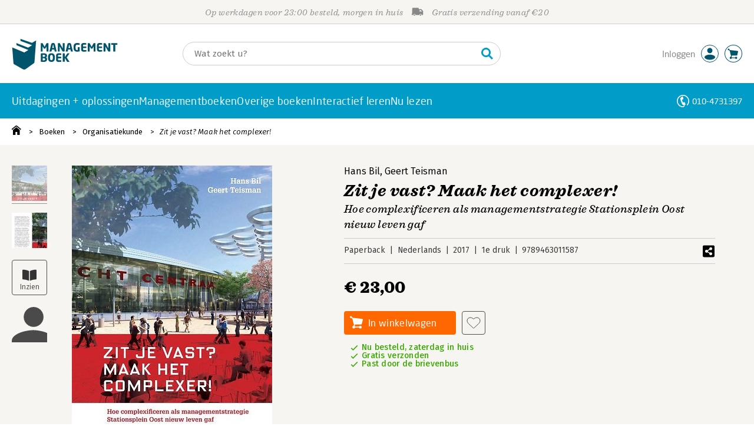

--- FILE ---
content_type: text/html;charset=UTF-8
request_url: https://o.managementboek.nl/boek/9789463011587
body_size: 24968
content:
<!DOCTYPE html>
<html lang="nl">
		<head prefix="og: http://ogp.me/ns#">
			<meta charset="utf-8" />
									<meta name="viewport" content="width=device-width">
			         <meta name="google-site-verification" content="H1GiYedORa3L1oiZMIB3E97h2ZfbO7vT1pEf-FtMiAs" />

						<link rel="dns-prefetch preconnect" href="https://i.mgtbk.nl/platform/m4-managementboek-00153713" />
			<link rel="dns-prefetch preconnect" href="https://managementboek.matomo.cloud" />
			<link rel="dns-prefetch" href="https://www.datadoghq-browser-agent.com" />
			<link rel="dns-prefetch" href="https://www.googletagmanager.com" />
			<link rel="dns-prefetch" href="https://browser-intake-datadoghq.eu" />

						<link fetchpriority="high" rel="preload"    href="https://i.mgtbk.nl/platform/m4-managementboek-00153713/dist/fonts/fonts.css" crossorigin as="style"/>
			<link fetchpriority="high" rel="stylesheet" href="https://i.mgtbk.nl/platform/m4-managementboek-00153713/dist/fonts/fonts.css" crossorigin/>

						<link rel="preload" as="style"  href="https://i.mgtbk.nl/platform/m4-managementboek-00153713/dist/css/managementboek.css"/>
			<link rel="preload" as="style"  href="https://i.mgtbk.nl/platform/m4-managementboek-00153713/dist/css/pages/boeken_info.css"/>
			<link fetchpriority="high" rel="stylesheet" href="https://i.mgtbk.nl/platform/m4-managementboek-00153713/dist/css/managementboek.css" />
			<link fetchpriority="high" rel="stylesheet" href="https://i.mgtbk.nl/platform/m4-managementboek-00153713/dist/css/pages/boeken_info.css" />

						<script nonce="bb4ea6474ef3b17d" >const shallowCopy=function(original){if("object"!=typeof original)return;let rv={};for(let k in original)if("function"!=typeof original[k])try{rv[k]=JSON.parse(JSON.stringify(original[k]))}finally{}return rv};window.onerror=function(message,source,lineno,column,error){try{if("string"==typeof message&&message.match(/Object Not Found Matching Id:\d+, MethodName:update/))return!0;const report={error:{message:message,source:source,lineno:lineno,column:column},session:null,navigator:shallowCopy(window.navigator),location:shallowCopy(window.location),screen:{resolution:{w:window.innerWidth,h:window.innerHeight,dpr:window.devicePixelRatio},offset:{x:window.scrollX,y:window.scrollY}},stack:error?error.stack:void 0,raw_error:shallowCopy(error)};report.location.referrer=document.referrer,error&&error.reason&&(report.raw_error.reason=shallowCopy(error.reason)),error&&!error.stack&&error.reason&&error.reason.stack&&(report.stack=error.reason.stack,delete report.raw_error.reason.stack),void 0!==report.raw_error&&delete report.raw_error.stack;const navigatorArrays={plugins:1,mimeTypes:1};for(const v in navigatorArrays)if(window.navigator[v]){report.navigator[v]=[];for(const element of window.navigator[v])report.navigator[v].push(shallowCopy(element))}if(report.navigator.connection=shallowCopy(window.navigator.connection),window.localStorage&&window.localStorage.getItem)try{const header=window.localStorage.getItem("header");header&&"undefined"!==header&&(report.header=JSON.parse(header))}catch(e){window.localStorage.removeItem("header")}const r=new XMLHttpRequest;r.open("POST","/api/an-error-occurred",!0),r.onreadystatechange=function(){4==r.readyState&&200!=r.status&&console.error(r)},r.send(JSON.stringify(report))}catch(metaError){console.error(metaError)}},window.onunhandledrejection=function(e){return window.onerror(String(e.reason||"unhandled promise rejection"))};</script>
			<script nonce="bb4ea6474ef3b17d" >window._initialHeader&&null!=window._initialHeader||(window._initialHeader=null);</script>
			<script nonce="bb4ea6474ef3b17d"  data-_skin_tag="G-Z83HGREVDY" data-_csrf="ZcR6jKm7Ges-e2Tmirn0 ZhcF3JcGYwnDEV8rN8dV" data-_do_not_track="">!function(){try{let _tags=document.getElementsByTagName("script");for(const me of _tags)if(null!==me.dataset)for(let k in me.dataset)try{if(window[k]=me.dataset[k],"_canonical"==k){if(-1!=location.href.indexOf("viewkey"))continue;let currentSearch="";try{currentSearch=location.search||""}catch(searchError){console.error("Error accessing location.search:",searchError)}if(""!=location.hash&&"#"!=location.hash){let eltid="";try{eltid=location.hash.substr(1)}catch(hashError){console.error("Error processing location.hash:",hashError)}try{history.replaceState("","",me.dataset[k]+currentSearch+location.hash)}catch(stateError){console.error("Error in history.replaceState:",stateError)}window.setTimeout(function(){try{let elt=document.getElementById(eltid);null!=elt&&elt.scrollIntoView()}catch(scrollError){console.error("Error in scrollIntoView:",scrollError)}},120)}else try{history.replaceState("","",me.dataset[k]+currentSearch)}catch(stateError){console.error("Error in history.replaceState:",stateError)}}}catch(datasetError){console.error("Error processing dataset item:",datasetError)}}catch(error){console.error("Error in data-as-globals.js:",error)}}();</script>

			
			<meta name="apple-mobile-web-app-status-bar-style" content="black" />
			<meta name="theme-color" content="#019dc8" />

							
									
		
	

	<link rel="preload" as="image" fetchpriority="high" href="https://i.mgtbk.nl/boeken/9789463011587-460x480.jpg?_=none_1" imagesrcset="https://i.mgtbk.nl/boeken/9789463011587-460x480.jpg?_=none_1 460w, https://i.mgtbk.nl/boeken/9789463011587-690x720.jpg?_=none_1 690w, https://i.mgtbk.nl/boeken/9789463011587-920x960.jpg?_=none_1 920w" imagesizes="(max-width: 800px) 150px, 460px"/>

	<link rel="preload" as="script" href="https://i.mgtbk.nl/platform/m4-managementboek-00153713/dist/js/index.js" crossorigin/>
	<link rel="preload" as="script" href="https://i.mgtbk.nl/platform/m4-managementboek-00153713/dist/js/js-fill-auteurinfo.js" crossorigin/>

	<meta name="description" content="Stationsplein Oost in Utrecht is een klein, maar uiterst functioneel gebied ingeklemd tussen giganten Hoog Catharijne en Station Utrecht Centraal. Ond… - Managementboek.nl - Onze prijs: 23,-"/>
	<title>Zit je vast? Maak het complexer! door Hans Bil en Geert Teisman - Managementboek.nl</title>
	<link rel="canonical" href="https://www.managementboek.nl/boek/9789463011587/zit-je-vast-maak-het-complexer-hans-bil"/>
	<script type="module" src="https://i.mgtbk.nl/platform/m4-managementboek-00153713/dist/js/js-fill-auteurinfo.js"></script>
	<script nonce="bb4ea6474ef3b17d"  data-_ean="9789463011587" data-_csrf="ZcR6jKm7Ges-e2Tmirn0 ZhcF3JcGYwnDEV8rN8dV" data-_canonical="/boek/9789463011587/zit-je-vast-maak-het-complexer-hans-bil">!function(){try{let _tags=document.getElementsByTagName("script");for(const me of _tags)if(null!==me.dataset)for(let k in me.dataset)try{if(window[k]=me.dataset[k],"_canonical"==k){if(-1!=location.href.indexOf("viewkey"))continue;let currentSearch="";try{currentSearch=location.search||""}catch(searchError){console.error("Error accessing location.search:",searchError)}if(""!=location.hash&&"#"!=location.hash){let eltid="";try{eltid=location.hash.substr(1)}catch(hashError){console.error("Error processing location.hash:",hashError)}try{history.replaceState("","",me.dataset[k]+currentSearch+location.hash)}catch(stateError){console.error("Error in history.replaceState:",stateError)}window.setTimeout(function(){try{let elt=document.getElementById(eltid);null!=elt&&elt.scrollIntoView()}catch(scrollError){console.error("Error in scrollIntoView:",scrollError)}},120)}else try{history.replaceState("","",me.dataset[k]+currentSearch)}catch(stateError){console.error("Error in history.replaceState:",stateError)}}}catch(datasetError){console.error("Error processing dataset item:",datasetError)}}catch(error){console.error("Error in data-as-globals.js:",error)}}();</script>

			<meta property="og:url" content="https://www.managementboek.nl/boek/9789463011587/zit-je-vast-maak-het-complexer-hans-bil" />
		<meta property="og:title" content="Zit je vast? Maak het complexer! door Hans Bil en Geert Teisman - Managementboek.nl" />
		<meta name="image" property="og:image" content="https://i.mgtbk.nl/boeken/9789463011587-460x480.jpg?_=none_1" />
		<meta name="description" property="og:description" content="Stationsplein Oost in Utrecht is een klein, maar uiterst functioneel gebied ingeklemd tussen giganten Hoog Catharijne en Station Utrecht Centraal. Ond… - Onze prijs: 23,-">
		<meta property="og:type" content="book">
		<meta property="book:isbn" content="9789463011587">
		<meta property="book:author" content="Hans Bil">
		<meta property="book:release_date" content="2017-12-13">

		<meta name="twitter:card" content="summary_large_image">
		<meta name="twitter:title" content="Zit je vast? Maak het complexer! door Hans Bil en Geert Teisman - Managementboek.nl">
		<meta name="twitter:site" content="@Mgtboeknl">
		<meta name="twitter:description" content="Stationsplein Oost in Utrecht is een klein, maar uiterst functioneel gebied ingeklemd tussen giganten Hoog Catharijne en Station Utrecht Centraal. Ond… - Managementboek.nl - Onze prijs: 23,-">
		<meta name="twitter:image" content="https://i.mgtbk.nl/boeken/9789463011587460x480.jpg?_=none_1">
	
						<link rel="preload" as="script" href="https://i.mgtbk.nl/platform/m4-managementboek-00153713/dist/js/index.js" crossorigin/>
			<link rel="preload" as="script" href="https://i.mgtbk.nl/platform/m4-managementboek-00153713/dist/js/components/poppro.js" crossorigin/>
			<link rel="preload" as="font"   href="https://i.mgtbk.nl/platform/m4-managementboek-00153713/dist/fonts/Fonts/1583922e-a9fc-4dfd-8ae0-2e7464c5bf18.woff2" type="font/woff2" crossorigin/>
			<link rel="preload" as="font"   href="https://i.mgtbk.nl/platform/m4-managementboek-00153713/dist/fonts/Fonts/251538e1-5992-4c57-bda5-983f476dd83f.woff2" type="font/woff2" crossorigin/>
			<link rel="preload" as="font"   href="https://i.mgtbk.nl/platform/m4-managementboek-00153713/dist/fonts/Fonts/36f9521b-d783-4f2c-903c-579ea6fc6764.woff2" type="font/woff2" crossorigin/>
			<link rel="preload" as="font"   href="https://i.mgtbk.nl/platform/m4-managementboek-00153713/dist/fonts/Fonts/504ac6f4-715e-4ccd-a826-d27da07f7274.woff2" type="font/woff2" crossorigin/>
			<link rel="preload" as="font"   href="https://i.mgtbk.nl/platform/m4-managementboek-00153713/dist/fonts/Fonts/7e0f565d-43d4-40ba-a83f-a9ab562fced1.woff2" type="font/woff2" crossorigin/>
			<link rel="preload" as="font"   href="https://i.mgtbk.nl/platform/m4-managementboek-00153713/dist/fonts/Fonts/a53085dd-4493-4430-8349-fd63d6f3e5bc.woff2" type="font/woff2" crossorigin/>
			<link rel="preload" as="font"   href="https://i.mgtbk.nl/platform/m4-managementboek-00153713/dist/fonts/Fonts/e0bd859d-12b1-41c1-9b67-003688d01609.woff2" type="font/woff2" crossorigin/>
			<link rel="preload" as="font"   href="https://i.mgtbk.nl/platform/m4-managementboek-00153713/dist/fonts/Firava.woff2" type="font/woff2" crossorigin/>
			<link rel="preload" as="font"   href="https://i.mgtbk.nl/platform/m4-managementboek-00153713/dist/fonts/FiravaItalic.woff2" type="font/woff2" crossorigin/>

			<link rel="modulepreload" href="https://i.mgtbk.nl/platform/m4-managementboek-00153713/dist/js/index.js">
			<link rel="modulepreload" href="https://i.mgtbk.nl/platform/m4-managementboek-00153713/dist/js/cookie.js">
			<link rel="modulepreload" href="https://i.mgtbk.nl/platform/m4-managementboek-00153713/dist/js/helpers.js">
			<link rel="modulepreload" href="https://i.mgtbk.nl/platform/m4-managementboek-00153713/dist/js/cart.js">
			<link rel="modulepreload" href="https://i.mgtbk.nl/platform/m4-managementboek-00153713/dist/js/post.js">
			<link rel="modulepreload" href="https://i.mgtbk.nl/platform/m4-managementboek-00153713/dist/js/hover.js">
			<link rel="modulepreload" href="https://i.mgtbk.nl/platform/m4-managementboek-00153713/dist/js/auteur_info.js">
			<link rel="modulepreload" href="https://i.mgtbk.nl/platform/m4-managementboek-00153713/dist/js/formfields.js">
			<link rel="modulepreload" href="https://i.mgtbk.nl/platform/m4-managementboek-00153713/dist/js/haring.js">
			<link rel="modulepreload" href="https://i.mgtbk.nl/platform/m4-managementboek-00153713/dist/js/datadog.js">
			<link rel="modulepreload" href="https://i.mgtbk.nl/platform/m4-managementboek-00153713/dist/js/naveen.js">
			<link rel="modulepreload" href="https://i.mgtbk.nl/platform/m4-managementboek-00153713/dist/js/icarus.js">
			<link rel="modulepreload" href="https://i.mgtbk.nl/platform/m4-managementboek-00153713/dist/js/roger.js">
			<link rel="modulepreload" href="https://i.mgtbk.nl/platform/m4-managementboek-00153713/dist/js/inkijkexemplaar.js">
			<link rel="modulepreload" href="https://i.mgtbk.nl/platform/m4-managementboek-00153713/dist/js/boekdetails.js">
			<link rel="modulepreload" href="https://i.mgtbk.nl/platform/m4-managementboek-00153713/dist/js/ajax-data.js">
			<link rel="modulepreload" href="https://i.mgtbk.nl/platform/m4-managementboek-00153713/dist/js/images.js">
			<link rel="modulepreload" href="https://i.mgtbk.nl/platform/m4-managementboek-00153713/dist/js/mainmenu.js">
			<link rel="modulepreload" href="https://i.mgtbk.nl/platform/m4-managementboek-00153713/dist/js/mobile-panels.js">
			<link rel="modulepreload" href="https://i.mgtbk.nl/platform/m4-managementboek-00153713/dist/js/notifications.js">
			<link rel="modulepreload" href="https://i.mgtbk.nl/platform/m4-managementboek-00153713/dist/js/search-overlay.js">
			<link rel="modulepreload" href="https://i.mgtbk.nl/platform/m4-managementboek-00153713/dist/js/tom.js">
			<link rel="modulepreload" href="https://i.mgtbk.nl/platform/m4-managementboek-00153713/dist/js/joe.js">
			<link rel="modulepreload" href="https://i.mgtbk.nl/platform/m4-managementboek-00153713/dist/js/verlanglijst.js">
			<link rel="modulepreload" href="https://i.mgtbk.nl/platform/m4-managementboek-00153713/dist/js/login.js">
			<link rel="modulepreload" href="https://i.mgtbk.nl/platform/m4-managementboek-00153713/dist/js/accountmenu.js">
			<link rel="modulepreload" href="https://i.mgtbk.nl/platform/m4-managementboek-00153713/dist/js/subscribe.js">
			<link rel="modulepreload" href="https://i.mgtbk.nl/platform/m4-managementboek-00153713/dist/js/blog.js">
			<link rel="modulepreload" href="https://i.mgtbk.nl/platform/m4-managementboek-00153713/dist/js/janhendrik.js">


						<script fetchpriority="high" type="module" src="https://i.mgtbk.nl/platform/m4-managementboek-00153713/dist/js/index.js"></script>
			<script defer="defer" src="https://i.mgtbk.nl/platform/m4-managementboek-00153713/dist/js/components/poppro.js"></script>
			<script defer="defer" src="https://i.mgtbk.nl/platform/m4-managementboek-00153713/dist/js/swiped-loader.js"></script>


										<script async src="https://i.mgtbk.nl/platform/m4-managementboek-00153713/dist/js/mtm.js"></script>
					</head>

		<body class="niet-herkend -skin-managementboek loading boeken_info  niet-eprocurement" data-bodyclass="">
			<script nonce="bb4ea6474ef3b17d" >const mediaMatches=window.matchMedia("(max-width: 800px)");mediaMatches.matches&&document.body.classList.add("-mobile-width"),mediaMatches.addEventListener("change",function(d){d.matches?document.body.classList.add("-mobile-width"):document.body.classList.remove("-mobile-width","-mobile-panel-open","-blur-for-panel")});const searchPanelMatches=window.matchMedia("(max-width: 1024px)");function moveFilterNodeTo(to){const ndTo=document.querySelector(to);if(null!==ndTo){const nd=document.querySelector("#mobile-filteren");null!==nd&&ndTo.appendChild(nd)}}searchPanelMatches.matches&&(document.body.classList.add("-mobile-searchpanel"),document.addEventListener("DOMContentLoaded",function(){moveFilterNodeTo("#panels")})),searchPanelMatches.addEventListener("change",function(d){const sorteerknop=document.querySelector("#sorteerknop");null!==sorteerknop&&(sorteerknop.classList.toggle("-panel-disabled",!d.matches),d.matches?(document.body.classList.add("-mobile-searchpanel"),moveFilterNodeTo("#panels")):(document.body.classList.remove("-mobile-searchpanel"),moveFilterNodeTo("#zoeken-kolommen")))}),document.addEventListener("DOMContentLoaded",function(){const sorteerknop=document.querySelector("#sorteerknop");null!==sorteerknop&&sorteerknop.classList.toggle("-panel-disabled",!searchPanelMatches.matches)});</script>

			<div id="page">
									

<header class="page-header ">

		<svg xmlns="http://www.w3.org/2000/svg" xmlns:xlink="http://www.w3.org/1999/xlink"><symbol viewBox="0 0 448 512" id="arrow-left" xmlns="http://www.w3.org/2000/svg"><path d="m229.9 473.899 19.799-19.799c4.686-4.686 4.686-12.284 0-16.971L94.569 282H436c6.627 0 12-5.373 12-12v-28c0-6.627-5.373-12-12-12H94.569l155.13-155.13c4.686-4.686 4.686-12.284 0-16.971L229.9 38.101c-4.686-4.686-12.284-4.686-16.971 0L3.515 247.515c-4.686 4.686-4.686 12.284 0 16.971L212.929 473.9c4.686 4.686 12.284 4.686 16.971-.001"/></symbol><symbol viewBox="0 0 14 14" id="arrow-right"><path d="m5.953 1.09.694-.693a.747.747 0 0 1 1.06 0l6.074 6.072a.747.747 0 0 1 0 1.06l-6.075 6.074a.747.747 0 0 1-1.06 0l-.693-.694a.75.75 0 0 1 .013-1.072L9.73 8.25H.75A.75.75 0 0 1 0 7.5v-1c0-.416.334-.75.75-.75h8.981L5.966 2.163a.745.745 0 0 1-.013-1.072z"/></symbol><symbol viewBox="0 0 30 30" id="avatar" xmlns="http://www.w3.org/2000/svg"><g fill="none" fill-rule="evenodd"><circle cx="15" cy="15" r="14.5" fill="#FFF" stroke="#00556c"/><path fill="#00556c" d="M18.158 13.032q1.263-1.279 1.263-3.225t-1.263-3.224Q16.895 5.303 15 5.25q-1.895.054-3.158 1.333t-1.263 3.224 1.263 3.225T15 14.312c1.895 0 2.316-.427 3.158-1.28m3.21 11.135Q18.842 25.447 15 25.5q-3.843-.054-6.369-1.333c-1.587-.803-2.448-1.799-2.602-2.98-.028-.037-.018-.072-.015-.109-.003-.037-.013-.072-.014-.109.183-1.182 1.044-2.176 2.631-2.98q2.526-1.28 6.369-1.333 3.842.054 6.369 1.333c1.587.804 2.447 1.798 2.601 2.98.029.037.019.072.016.11.003.036.013.07.014.108-.184 1.181-1.044 2.177-2.631 2.98z"/></g></symbol><symbol viewBox="0 0 18 18" id="avatar-check" xmlns="http://www.w3.org/2000/svg"><g fill="none" fill-rule="evenodd"><path fill="#00556c" stroke="#FFF" d="M17 8.75a8.25 8.25 0 1 1-16.5 0 8.25 8.25 0 0 1 16.5 0z"/><path fill="#FFF" d="m7.854 12.854 5.75-5.75a.5.5 0 0 0 0-.708l-.708-.707a.5.5 0 0 0-.707 0L7.5 10.38 5.31 8.19a.5.5 0 0 0-.706 0l-.708.707a.5.5 0 0 0 0 .708l3.25 3.25a.5.5 0 0 0 .708 0z"/></g></symbol><symbol viewBox="0 0 30 30" id="avatar-hover" xmlns="http://www.w3.org/2000/svg"><g fill="none" fill-rule="evenodd"><circle cx="15" cy="15" r="14.5" fill="#00556c" stroke="#00556c"/><path fill="#FFF" d="M18.158 13.032q1.263-1.279 1.263-3.225t-1.263-3.224Q16.895 5.303 15 5.25q-1.895.054-3.158 1.333t-1.263 3.224 1.263 3.225T15 14.312c1.895 0 2.316-.427 3.158-1.28m3.21 11.135Q18.842 25.447 15 25.5q-3.843-.054-6.369-1.333c-1.587-.803-2.448-1.799-2.602-2.98-.028-.037-.018-.072-.015-.109-.003-.037-.013-.072-.014-.109.183-1.182 1.044-2.176 2.631-2.98q2.526-1.28 6.369-1.333 3.842.054 6.369 1.333c1.587.804 2.447 1.798 2.601 2.98.029.037.019.072.016.11.003.036.013.07.014.108-.184 1.181-1.044 2.177-2.631 2.98z"/></g></symbol><symbol fill="#00556C" viewBox="0 0 58 74" id="boek" xmlns="http://www.w3.org/2000/svg"><path d="M52.5 58.6 32.2 73.2c-1.2.8-4 1.3-6.5 0L4.3 61.1c-.8-.4-1.2-1.3-1.3-2.4L0 20.6l29.1 12.2 9.8-5.9-28.6-11.7-.3-5.1 28.4 11 9.6-5.8L20.1 5 20 0l27.7 9.6 10-5.8-4 52.4q-.15 1.5-1.2 2.4"/></symbol><symbol viewBox="0 0 30 30" id="cart-hover" xmlns="http://www.w3.org/2000/svg"><g fill="none" fill-rule="evenodd"><circle cx="15" cy="15" r="14.5" fill="#00556c" stroke="#00556c"/><path fill="#FFF" d="M20.601 18.283c.56 0 1.01-.46 1.01-1.026L23 11.463c0-.567-.452-1.026-1.01-1.026L9.781 9.026q-.106 0-.207.02L8.115 8.013c.009-.058.018-.114.018-.174 0-.739-.59-1.338-1.317-1.338S5.5 7.099 5.5 7.838s.59 1.338 1.316 1.338c.145 0 .281-.03.412-.074l1.586 1.125 1.692 7.03c0 .423.252.784.61.942l-.624 2.106a1.834 1.834 0 0 0-1.717 1.842c0 1.022.816 1.853 1.822 1.853a1.82 1.82 0 0 0 1.704-1.211h5.606A1.82 1.82 0 0 0 19.609 24c1.007 0 1.824-.83 1.824-1.853s-.817-1.852-1.824-1.852a1.82 1.82 0 0 0-1.653 1.082h-5.705a1.8 1.8 0 0 0-.448-.61l.738-2.484z"/></g></symbol><symbol viewBox="0 0 35 35" id="cart-neutral" xmlns="http://www.w3.org/2000/svg"><g fill="none" fill-rule="evenodd" transform="matrix(1.16673 0 0 1.16661 0 .002)"><circle cx="15" cy="15" r="14.5" fill="#fff" stroke="#00556c"/><path fill="#00556c" d="M20.601 18.283c.56 0 1.01-.46 1.01-1.026L23 11.463c0-.567-.452-1.026-1.01-1.026L9.781 9.026q-.106 0-.207.02L8.115 8.013c.009-.058.018-.114.018-.174 0-.739-.59-1.338-1.317-1.338S5.5 7.099 5.5 7.838s.59 1.338 1.316 1.338c.145 0 .281-.03.412-.074l1.586 1.125 1.692 7.03c0 .423.252.784.61.942l-.624 2.106a1.834 1.834 0 0 0-1.717 1.842c0 1.022.816 1.853 1.822 1.853a1.82 1.82 0 0 0 1.704-1.211h5.606A1.82 1.82 0 0 0 19.609 24c1.007 0 1.824-.83 1.824-1.853s-.817-1.852-1.824-1.852a1.82 1.82 0 0 0-1.653 1.082h-5.705a1.8 1.8 0 0 0-.448-.61l.738-2.484z"/></g></symbol><symbol viewBox="0 0 448 512" id="check-square" xmlns="http://www.w3.org/2000/svg"><path d="M400 480H48c-26.51 0-48-21.49-48-48V80c0-26.51 21.49-48 48-48h352c26.51 0 48 21.49 48 48v352c0 26.51-21.49 48-48 48m-204.686-98.059 184-184c6.248-6.248 6.248-16.379 0-22.627l-22.627-22.627c-6.248-6.248-16.379-6.249-22.628 0L184 302.745l-70.059-70.059c-6.248-6.248-16.379-6.248-22.628 0l-22.627 22.627c-6.248 6.248-6.248 16.379 0 22.627l104 104c6.249 6.25 16.379 6.25 22.628.001"/></symbol><symbol viewBox="0 0 256 512" id="chevron-right" xmlns="http://www.w3.org/2000/svg"><path d="M24.707 38.101 4.908 57.899c-4.686 4.686-4.686 12.284 0 16.971L185.607 256 4.908 437.13c-4.686 4.686-4.686 12.284 0 16.971L24.707 473.9c4.686 4.686 12.284 4.686 16.971 0l209.414-209.414c4.686-4.686 4.686-12.284 0-16.971L41.678 38.101c-4.687-4.687-12.285-4.687-16.971 0"/></symbol><symbol viewBox="0 0 320 512" id="cross-regular" xmlns="http://www.w3.org/2000/svg"><path d="m207.6 256 107.72-107.72c6.23-6.23 6.23-16.34 0-22.58l-25.03-25.03c-6.23-6.23-16.34-6.23-22.58 0L160 208.4 52.28 100.68c-6.23-6.23-16.34-6.23-22.58 0L4.68 125.7c-6.23 6.23-6.23 16.34 0 22.58L112.4 256 4.68 363.72c-6.23 6.23-6.23 16.34 0 22.58l25.03 25.03c6.23 6.23 16.34 6.23 22.58 0L160 303.6l107.72 107.72c6.23 6.23 16.34 6.23 22.58 0l25.03-25.03c6.23-6.23 6.23-16.34 0-22.58z"/></symbol><symbol viewBox="0 0 19 13" id="delivery-truck" xmlns="http://www.w3.org/2000/svg"><path d="M4.18 10.64a1.14 1.14 0 1 0 0 2.281 1.14 1.14 0 0 0 0-2.28"/><path d="M12.503 4.18c0-.21.17-.38.38-.38h1.483c.097 0 .191.037.261.105l1.54 1.466c.116.11.189.19.189.33 0 .21-.17.38-.38.38h-3.093a.38.38 0 0 1-.38-.38zm5.526.703-2.28-2.37a.76.76 0 0 0-.548-.233h-3.8v-.76A1.52 1.52 0 0 0 9.88 0h-7.6C1.44 0 .76.68.76 1.52v7.6a.76.76 0 0 0-.76.76v1.14c0 .42.34.76.76.76h1.52c0-1.047.853-1.9 1.9-1.9 1.048 0 1.9.853 1.9 1.9h6.081c0-1.047.852-1.9 1.9-1.9s1.9.853 1.9 1.9h1.52c.42 0 .76-.34.76-.76V5.412a.76.76 0 0 0-.212-.528z"/><path d="M14.061 10.64a1.14 1.14 0 1 0 0 2.281 1.14 1.14 0 0 0 0-2.28"/></symbol><symbol viewBox="0 0 16 16" id="home" xmlns="http://www.w3.org/2000/svg"><path d="M15.506 6.128c-.003.083 0 .167 0 .25h.009c-.008.151.002.307-.03.453-.092.399-.439.636-.854.597-.378-.034-.676-.351-.686-.768-.004-.167-.069-.262-.19-.359q-2.716-2.153-5.428-4.31c-.404-.322-.744-.323-1.148-.002a2249 2249 0 0 1-5.454 4.33c-.111.088-.163.174-.166.322-.006.426-.301.753-.684.788-.417.04-.788-.193-.849-.597-.046-.31-.021-.634.003-.95.015-.193.154-.337.306-.458A2765 2765 0 0 1 6.637.42c.711-.564 1.525-.558 2.242.008l6.287 4.994a.83.83 0 0 1 .34.706M1.98 15.379V8.44l.001-.024v-.348a.95.95 0 0 1 .378-.799q2.4-1.959 4.796-3.921c.435-.356.756-.357 1.188-.003q2.4 1.971 4.808 3.93c.25.205.37.45.37.772q-.002 1.767-.002 3.532v3.801a.62.62 0 0 1-.62.62H9.275v-5.074H6.24V16H2.602a.62.62 0 0 1-.62-.62z"/></symbol><symbol viewBox="0 0 384 512" id="light-arrow-to-bottom" xmlns="http://www.w3.org/2000/svg"><!--! Font Awesome Pro 6.4.0 by @fontawesome - https://fontawesome.com License - https://fontawesome.com/license (Commercial License) Copyright 2023 Fonticons, Inc.--><path d="M16 480c-8.8 0-16-7.2-16-16s7.2-16 16-16h352c8.8 0 16 7.2 16 16s-7.2 16-16 16zm187.3-100.7c-6.2 6.2-16.4 6.2-22.6 0l-128-128c-6.2-6.2-6.2-16.4 0-22.6s16.4-6.2 22.6 0L176 329.4V48c0-8.8 7.2-16 16-16s16 7.2 16 16v281.4l100.7-100.7c6.2-6.2 16.4-6.2 22.6 0s6.2 16.4 0 22.6z"/></symbol><symbol fill="#00556C" viewBox="0 0 254 73.998" id="logo" xmlns="http://www.w3.org/2000/svg"><path d="M87 30.6h-3.6c-.2 0-.4-.2-.4-.5V18.6c0-.2-.1-.2-.1-.2-.1 0-.1.1-.2.2l-2.5 4.5c-.2.3-.5.5-.8.5H77c-.4 0-.6-.1-.8-.5l-2.5-4.5c-.1-.1-.1-.2-.2-.2s-.1 0-.1.2v11.5c0 .3-.2.5-.4.5h-3.6c-.2 0-.5-.1-.5-.4V11.1c0-.6.4-.9 1-.9h2.6c.6 0 1 .3 1.2.7l4.2 7.8c.1.2.2.4.3.4s.2-.1.3-.4l4.2-7.8c.2-.5.6-.7 1.2-.7h2.6c.6 0 1 .4 1 1v19.1c-.1.2-.3.3-.5.3m20.1 0h-3.9c-.3 0-.5-.2-.6-.5l-1-4.5H96l-1 4.5c-.1.3-.3.5-.6.5h-3.9c-.3 0-.5-.2-.5-.4v-.1l4.1-17c.6-2.6 2.7-3.1 4.6-3.1s3.9.4 4.5 3.1l4.1 17v.1c.3.3.1.4-.2.4m-7.9-16.3c-.1-.3-.1-.4-.4-.4-.2 0-.3.1-.4.4l-1.7 7.6h4.1zm26.2 16.3h-2.7c-.6 0-1-.1-1.4-.9L115 18.9c-.1-.2-.2-.2-.2-.2-.1 0-.1.1-.1.2V30c0 .3-.2.5-.6.5h-3.3c-.3 0-.6-.2-.6-.5V11.2c0-.6.5-1 1-1h2.8c.6 0 .8.3 1.2.9l6.5 11.3c.1.2.1.2.2.2s.1-.1.1-.2V10.7c0-.3.2-.5.6-.5h3.3c.3 0 .6.2.6.5v18.9c0 .6-.5 1-1.1 1m20.8 0h-3.9c-.3 0-.5-.2-.6-.5l-1-4.5h-5.6l-1 4.5c-.1.3-.3.5-.6.5h-3.9c-.3 0-.5-.2-.5-.4v-.1l4.1-17c.6-2.6 2.7-3.1 4.6-3.1s3.9.4 4.5 3.1l4.1 17v.1c.2.3 0 .4-.2.4m-7.9-16.3c-.1-.3-.1-.4-.4-.4-.2 0-.3.1-.4.4l-1.7 7.6h4.1zm24.2 0q-.15 0 0 0c-1.4-.1-3.5-.2-5.8-.2-2.2 0-3.6 1.1-3.6 4.7v3.4c0 3.8 1.7 4.7 3.1 4.7.8 0 1.5 0 2.1-.1v-6.3c0-.3.2-.5.5-.5h3.5c.3 0 .6.2.6.5v9.2c0 .4-.1.5-.6.6-1.5.3-3.4.6-6.2.6-3.1 0-7.9-1.8-7.9-8.7v-3.4c0-7 4.4-8.8 8.4-8.8 2.8 0 4.7.4 5.8.6.3.1.5.2.5.4v2.9c0 .3-.2.4-.4.4m16 16.2c-1 .1-2.4.4-5.3.4-3.6 0-6.7-.9-6.7-5.9v-9.1c0-5 3.2-5.9 6.7-5.9 3 0 4.4.2 5.3.4.4.1.6.2.6.5v2.6c0 .3-.2.5-.6.5H173c-1.3 0-1.8.4-1.8 1.9v2.5h7.1c.3 0 .6.2.6.6v2.6c0 .3-.2.5-.6.5h-7.1V25c0 1.4.5 1.9 1.8 1.9h5.6c.3 0 .6.2.6.5V30c-.1.3-.3.5-.7.5m22.2.1h-3.6c-.2 0-.4-.2-.4-.5V18.6c0-.2-.1-.2-.1-.2-.1 0-.1.1-.2.2l-2.5 4.5c-.2.3-.5.5-.8.5h-2.2c-.4 0-.6-.1-.8-.5l-2.5-4.5c-.1-.1-.1-.2-.2-.2s-.1 0-.1.2v11.5c0 .3-.2.5-.4.5H183c-.2 0-.5-.1-.5-.4V11.1c0-.6.4-.9 1-.9h2.6c.6 0 1 .3 1.2.7l4.2 7.8c.1.2.2.4.3.4s.2-.1.3-.4l4.2-7.8c.2-.5.6-.7 1.2-.7h2.6c.6 0 1 .4 1 1v19.1c.1.2-.1.3-.4.3m16-.1c-1 .1-2.4.4-5.3.4-3.6 0-6.7-.9-6.7-5.9v-9.1c0-5 3.2-5.9 6.7-5.9 3 0 4.4.2 5.3.4.4.1.6.2.6.5v2.6c0 .3-.2.5-.6.5h-5.6c-1.3 0-1.8.4-1.8 1.9v2.5h7.1c.3 0 .6.2.6.6v2.6c0 .3-.2.5-.6.5h-7.1V25c0 1.4.5 1.9 1.8 1.9h5.6c.3 0 .6.2.6.5V30c0 .3-.2.5-.6.5m19.1.1h-2.7c-.6 0-1-.1-1.4-.9l-6.3-10.8c-.1-.2-.2-.2-.2-.2-.1 0-.1.1-.1.2V30c0 .3-.2.5-.6.5h-3.3c-.3 0-.6-.2-.6-.5V11.2c0-.6.5-1 1-1h2.8c.6 0 .8.3 1.2.9l6.5 11.3c.1.2.1.2.2.2s.1-.1.1-.2V10.7c0-.3.2-.5.6-.5h3.3c.3 0 .6.2.6.5v18.9c0 .6-.5 1-1.1 1m17.6-16.5H249v16c0 .3-.2.5-.6.5h-3.6c-.3 0-.6-.2-.6-.5v-16h-4.5c-.3 0-.6-.2-.6-.5v-2.8c0-.3.2-.5.6-.5h13.7c.3 0 .6.2.6.5v2.8c0 .3-.3.5-.6.5m-178 41.5c-1.8 0-4-.1-5-.3-1.1-.2-1.5-.5-1.5-1.8V36.8c0-1.2.4-1.6 1.5-1.8.9-.1 3.2-.3 4.9-.3 5.2 0 8.7 1.4 8.7 5.7v.5c0 1.8-.9 3.3-2.3 4 1.5.7 2.5 2.2 2.5 4.1v.4c-.1 4.9-4.1 6.2-8.8 6.2m4-14.9c0-1.5-1-2.2-3.8-2.2h-2.1v4.8h3.1c2.2 0 2.8-1 2.8-2.2zm.1 8.4c0-1.3-.7-2.4-2.9-2.4h-3.1v5.1h2.3c2.8 0 3.7-.9 3.7-2.4zm15.2 6.5c-4.5 0-8.2-2.4-8.2-8.8v-3.3c0-6.4 3.6-8.8 8.2-8.8 4.5 0 8.2 2.4 8.2 8.8v3.3c-.1 6.4-3.7 8.8-8.2 8.8m3.4-12.1c0-3.3-1.1-4.7-3.4-4.7s-3.4 1.4-3.4 4.7v3.3c0 3.3 1.1 4.7 3.4 4.7s3.4-1.4 3.4-4.7zM118 55.3c-1 .1-2.4.4-5.3.4-3.6 0-6.7-.9-6.7-5.9v-9.1c0-5 3.2-5.9 6.7-5.9 3 0 4.4.2 5.3.4.4.1.6.2.6.5v2.6c0 .3-.2.5-.6.5h-5.6c-1.3 0-1.8.4-1.8 1.9v2.5h7.1c.3 0 .6.2.6.5v2.6c0 .3-.2.5-.6.5h-7.1v2.9c0 1.4.5 1.9 1.8 1.9h5.6c.3 0 .6.2.6.5v2.6q0 .45-.6.6m20.1-19.7-6.6 9.3 6.6 9.9c.1.1.1.2.1.3 0 .2-.1.3-.4.3h-4.7c-.3 0-.5-.2-.6-.4l-5.6-9.1v8.9c0 .3-.2.5-.6.5h-3.6c-.3 0-.6-.2-.6-.5V35.5c0-.3.2-.5.6-.5h3.6c.3 0 .6.2.6.5v8.7l6.1-8.9q.15-.3.6-.3h4.2c.3 0 .4.1.4.3 0 .1 0 .2-.1.3m-85.6 23L32.2 73.2c-1.2.8-4 1.3-6.5 0L4.3 61.1c-.8-.4-1.2-1.3-1.3-2.4L0 20.6l29.1 12.2 9.8-5.9-28.6-11.7-.3-5.1 28.4 11 9.6-5.8L20.1 5 20 0l27.7 9.6 10-5.8-4 52.4q-.15 1.5-1.2 2.4"/></symbol><symbol viewBox="0 0 21 21" id="phone" xmlns="http://www.w3.org/2000/svg"><path fill="#fff" fill-rule="evenodd" d="M10.5 0c2.9 0 5.525 1.177 7.425 3.079A10.5 10.5 0 0 1 21 10.51c0 2.883-1.16 5.494-3.036 7.393-.784.17-1.283-.286-1.017-1.147a8.96 8.96 0 0 0 2.525-6.246 8.96 8.96 0 0 0-2.628-6.35A8.94 8.94 0 0 0 10.5 1.53a8.94 8.94 0 0 0-6.344 2.63 8.96 8.96 0 0 0-2.628 6.35 8.96 8.96 0 0 0 2.628 6.351 8.97 8.97 0 0 0 3.812 2.268 9.4 9.4 0 0 0 2.036.349q.514-.019.901-.203a1.54 1.54 0 0 0 .84-.99c.103-.355.112-.78.012-1.261a12 12 0 0 1-2.22-.348c-2.139-4.469-2.653-5.885-3.885-10.684 1.04-1.433 2.317-2.628 3.994-3.43a9 9 0 0 1 1.515 4.453c-.664.58-1.583 1.036-2.565 1.376l1.655 4.554c.97-.372 1.967-.614 2.849-.598a9 9 0 0 1 1.697 4.386q-.752.194-1.494.263a4 4 0 0 1-.095 1.681c-.13.45-.342.847-.625 1.18-.284.333-.64.602-1.057.797-1.259.593-2.712.32-3.996-.06a10.5 10.5 0 0 1-4.455-2.65A10.49 10.49 0 0 1 0 10.51c0-2.9 1.176-5.529 3.075-7.43A10.46 10.46 0 0 1 10.5 0"/></symbol><symbol viewBox="0 0 30 30" id="social-facebook" xmlns="http://www.w3.org/2000/svg"><rect width="30" height="30" fill="#00556c" rx="4"/><path fill="#FFF" d="M23.003 7.97v14.238c0 .49-.397.883-.882.883h-4.08v-6.195h2.079l.31-2.415h-2.393v-1.544c0-.7.193-1.175 1.197-1.175h1.279V9.6a17 17 0 0 0-1.865-.096c-1.844 0-3.109 1.125-3.109 3.194v1.783h-2.086v2.415h2.086v6.199H7.88a.884.884 0 0 1-.882-.883V7.971c0-.486.397-.883.882-.883h14.238c.49 0 .886.397.886.883z"/></symbol><symbol viewBox="0 0 30 30" id="social-instagram" xmlns="http://www.w3.org/2000/svg"><rect width="30" height="30" fill="#00556c" rx="4"/><path fill="#FFF" d="M15.004 10.983a4.1 4.1 0 0 1 4.105 4.105 4.1 4.1 0 0 1-4.105 4.105 4.1 4.1 0 0 1-4.106-4.105 4.1 4.1 0 0 1 4.106-4.105m0 6.774a2.674 2.674 0 0 0 2.668-2.67 2.67 2.67 0 0 0-2.668-2.668 2.67 2.67 0 0 0-2.67 2.669 2.674 2.674 0 0 0 2.67 2.669m5.23-6.942a.955.955 0 0 1-.957.957.958.958 0 1 1 .957-.957m2.719.972c.075 1.322.075 5.28 0 6.602-.064 1.283-.357 2.419-1.293 3.355-.936.94-2.073 1.233-3.355 1.293-1.322.075-5.284.075-6.606 0-1.283-.064-2.415-.357-3.355-1.293s-1.233-2.072-1.293-3.355c-.075-1.322-.075-5.284 0-6.606.064-1.283.353-2.419 1.293-3.355s2.076-1.229 3.355-1.29c1.322-.075 5.284-.075 6.606 0 1.282.065 2.419.358 3.355 1.294.94.936 1.232 2.072 1.293 3.355m-1.708 8.02c.418-1.05.322-3.554.322-4.72 0-1.164.096-3.665-.322-4.719a2.7 2.7 0 0 0-1.522-1.522c-1.05-.414-3.555-.321-4.72-.321s-3.665-.097-4.72.321a2.7 2.7 0 0 0-1.521 1.522c-.415 1.05-.322 3.555-.322 4.72s-.096 3.666.322 4.72a2.7 2.7 0 0 0 1.522 1.522c1.05.414 3.555.321 4.72.321s3.665.097 4.72-.321a2.7 2.7 0 0 0 1.521-1.522z"/></symbol><symbol viewBox="0 0 30 30" id="social-linkedin" xmlns="http://www.w3.org/2000/svg"><rect width="30" height="30" fill="#00556c" rx="4"/><path fill="#FFF" d="M10.58 21.951H7.26V11.265h3.319zM8.919 9.807c-1.061 0-1.922-.879-1.922-1.94a1.923 1.923 0 0 1 3.844 0c0 1.061-.861 1.94-1.922 1.94m14.084 12.144h-3.315V16.75c0-1.24-.025-2.83-1.725-2.83-1.725 0-1.99 1.348-1.99 2.74v5.292h-3.315V11.265h3.183v1.458h.046c.443-.84 1.526-1.726 3.14-1.726 3.359 0 3.976 2.212 3.976 5.084z"/></symbol><symbol viewBox="0 0 41 41" id="social-twitter" xmlns="http://www.w3.org/2000/svg"><g fill="none" fill-rule="nonzero"><path fill="#00556c" d="M5.857 0A5.863 5.863 0 0 0 0 5.857v29.286A5.863 5.863 0 0 0 5.857 41h29.286A5.863 5.863 0 0 0 41 35.143V5.857A5.863 5.863 0 0 0 35.143 0z"/><path fill="#FFF" d="m33.047 7.688-9.5 10.854 11.175 14.77h-8.75l-6.845-8.96-7.843 8.96H6.937L17.096 21.7 6.379 7.687h8.969l6.195 8.191 7.157-8.19z"/><path fill="#00556c" d="M29.588 30.713 14.038 10.15h-2.59l15.724 20.564h2.407z"/></g></symbol><symbol viewBox="0 0 30 30" id="social-youtube" xmlns="http://www.w3.org/2000/svg"><rect width="30" height="30" fill="#00556c" rx="4"/><path fill="#FFF" d="M24.348 10.378c.408 1.532.408 4.727.408 4.727s0 3.196-.408 4.727a2.42 2.42 0 0 1-1.725 1.709c-1.521.41-7.623.41-7.623.41s-6.102 0-7.623-.41a2.42 2.42 0 0 1-1.725-1.709c-.408-1.531-.408-4.727-.408-4.727s0-3.195.408-4.727a2.45 2.45 0 0 1 1.725-1.736c1.521-.41 7.623-.41 7.623-.41s6.102 0 7.623.41c.84.226 1.5.891 1.725 1.736m-11.344 7.629 5.1-2.902-5.1-2.9z"/></symbol><symbol viewBox="0 0 448 512" id="solid-arrow-left" xmlns="http://www.w3.org/2000/svg"><path d="m257.5 445.1-22.2 22.2c-9.4 9.4-24.6 9.4-33.9 0L7 273c-9.4-9.4-9.4-24.6 0-33.9L201.4 44.7c9.4-9.4 24.6-9.4 33.9 0l22.2 22.2c9.5 9.5 9.3 25-.4 34.3L136.6 216H424c13.3 0 24 10.7 24 24v32c0 13.3-10.7 24-24 24H136.6l120.5 114.8c9.8 9.3 10 24.8.4 34.3"/></symbol><symbol viewBox="0 0 352 512" id="times" xmlns="http://www.w3.org/2000/svg"><path d="m242.72 256 100.07-100.07c12.28-12.28 12.28-32.19 0-44.48l-22.24-22.24c-12.28-12.28-32.19-12.28-44.48 0L176 189.28 75.93 89.21c-12.28-12.28-32.19-12.28-44.48 0L9.21 111.45c-12.28 12.28-12.28 32.19 0 44.48L109.28 256 9.21 356.07c-12.28 12.28-12.28 32.19 0 44.48l22.24 22.24c12.28 12.28 32.2 12.28 44.48 0L176 322.72l100.07 100.07c12.28 12.28 32.2 12.28 44.48 0l22.24-22.24c12.28-12.28 12.28-32.19 0-44.48z"/></symbol><symbol viewBox="0 0 16 14" id="tw" xmlns="http://www.w3.org/2000/svg"><path fill="#1E1E1E" d="M7.962 0 0 4.597v9.216h15.924V4.597z"/><path fill="#BDEA18" d="m15.074 5.579-6.687 3.86v3.524h6.687z"/><path fill="#FC3F4D" d="M.85 12.963h6.687V9.439L.85 5.58z"/><path fill="#FFF" d="m1.276 4.843 6.686 3.86 6.687-3.86L7.962.98z"/></symbol><symbol viewBox="0 0 30 30" id="wishlist" xmlns="http://www.w3.org/2000/svg"><g fill="none" fill-rule="evenodd"><circle cx="15" cy="15" r="14.5" fill="#FFF" stroke="#00556c"/><path fill="#00556c" d="M15 24a.61.61 0 0 1-.442-.188l-6.268-6.27C8.21 17.469 6 15.375 6 12.875 6 9.823 7.798 8 10.801 8 12.56 8 14.206 9.438 15 10.25 15.794 9.437 17.44 8 19.199 8 22.202 8 24 9.823 24 12.875c0 2.5-2.21 4.594-2.3 4.688l-6.258 6.25A.61.61 0 0 1 15 24"/></g></symbol><symbol viewBox="0 0 30 30" id="wishlist-hover" xmlns="http://www.w3.org/2000/svg"><g fill="none" fill-rule="evenodd"><circle cx="15" cy="15" r="15" fill="#00556c"/><path fill="#FFF" d="M15 24a.61.61 0 0 1-.442-.188l-6.268-6.27C8.21 17.469 6 15.375 6 12.875 6 9.823 7.798 8 10.801 8 12.56 8 14.206 9.438 15 10.25 15.794 9.437 17.44 8 19.199 8 22.202 8 24 9.823 24 12.875c0 2.5-2.21 4.594-2.3 4.688l-6.258 6.25A.61.61 0 0 1 15 24"/></g></symbol></svg>

	<div class="page-top">
		<i>Op werkdagen voor 23:00 besteld, morgen in huis</i>
		<svg class="truck _hide-mobile"><use xlink:href="#delivery-truck"/></svg>
		<i class="_hide-mobile">Gratis verzending vanaf €20</i>
		<span id="w"></span>
	</div>

		<div class="searchbar">
		<div class="container">
										<div class="searchbar-logo">
					<a href="/"><svg class="logo"><use xlink:href="#logo"/></svg></a>
				</div>
			
										<div class="search-container">
											<div class="searchbar-input">
							<div class="container">
								<input type="text" name="-js-primary-search-trigger-p" class="-js-primary-search-trigger" placeholder="Wat zoekt u?" data-zoekcat="/zoeken" />
								<button></button>
								<span class="search-text-border"></span>
							</div>
						</div>
									</div>
			
			<div class="searchbar-account -loading">
								<div class="name -js-username"><span>-</span></div>
				<div class="inloggen"><span>Inloggen</span></div>

								<div class="avatar -js-panel-trigger" rel="accountmenu">
					<svg class="-normal"><use xlink:href="#avatar"/></svg>
					<svg class="-hover"><use xlink:href="#avatar-hover"/></svg>
					<svg class="check"><use xlink:href="#avatar-check"/></svg>
					<span></span>

											<div id="accountmenu" class="accountmenu-container mobile-panel -top">
							<div class="overlay"></div>
							<div class="container">
								<div class="accountheader">
									<div class="avatar -js-panel-trigger" rel="accountmenu">
										<svg class="-normal"><use xlink:href="#avatar"/></svg>
										<svg class="-hover"><use xlink:href="#avatar-hover"/></svg>
										<svg class="check"><use xlink:href="#avatar-check"/></svg>
									</div>

									<b class="name -js-username -mobile">--</b>
									<b class="inloggen">Inloggen</b>
									<div class="-js-panel-close" rel="accountmenu"><svg class="-js-close-notification close"><use xlink:href="#times"/></svg></div>
								</div>
								<div class="accountmenu">
									<ul>
																					<li class="account-dashboard"><i></i><a href="/uwaccount">accountoverzicht</a></li>

											<li class="account-bestellingen"><i></i><a href="/uwaccount/bestellingen">bestellingen</a></li>
											<li class="account-facturen"><i></i><a href="/uwaccount/facturen">facturen betalen</a></li>
											<li class="account-downloadcentrum"><i></i><a href="/uwaccount/downloadcentrum">downloadcentrum</a></li>
											<li class="account-summaries"><i></i><a href="/uwaccount/summaries">summaries</a></li>

											<li class="account-accountgegevens"><i></i><a href="/uwaccount/adres">gegevens</a></li>

											<li class="account-nieuwsbrief"><i></i><a href="/uwaccount/nieuwsbrief">nieuwsbrief</a></li>
											<li class="account-affiliate"><i></i><a href="/uwaccount/affiliate/overzicht">partnerprogramma</a></li>
											<li class="account-financieel"><i></i><a href="/uwaccount/financieel">financieel</a></li>

											<li class="account-inloggen"><i></i><a href="/login">inloggen</a></li>

											<li class="account-uitloggen"><i></i><a href="/login?logout=1&amp;continue=%2F">uitloggen</a></li>
																			</ul>
								</div>
							</div>
						</div>
									</div>

				<div class="wishlist -js-wishlist" rel="verlanglijst" >
					<svg class="-normal"><use xlink:href="#wishlist"/></svg>
					<svg class="-hover"><use xlink:href="#wishlist-hover"/></svg>
					<u></u>
				</div>

													<div class="cart -js-cart-trigger" >
						<svg class="-normal"><use xlink:href="#cart-neutral"/></svg>
						<svg class="-hover"><use xlink:href="#cart-hover"/></svg>
						<u></u>

												<div id="cart" class="cart-container -top">
							<div class="container">
								<h4>Uw winkelwagen</h4>
								<div class="contents">
									<div class="cover"></div>
									<div class="info"></div>
								</div>
								<div class="buttons">
									<div class="border"></div>
									<a class="butters -js-cart-winkelwagen -lightblue -fullwidth" href="/checkout/winkelwagen">Naar winkelwagen</a>
									<a class="butters -js-verder-winkelen -transparent -minishadow -fullwidth" href="#">Verder winkelen</a>
								</div>
							</div>
						</div>
						<div class="overlay"></div>
											</div>
				
			</div>
		</div>
	</div>

					<div class="navbar -for-mobile" >
			<div class="container">
				<div class="menu">
					<div class="hamburger hamburger--squeeze">
						<span class="hamburger-box">
							<span class="hamburger-inner"></span>
						</span>
					</div>
				</div>
				<div class="search-container">
											<div class="searchbar-input">
							<div class="container">
								<input type="text" name="-js-primary-search-trigger-p" class="-js-primary-search-trigger" placeholder="Wat zoekt u?" data-zoekcat="/zoeken" />
								<button></button>
								<span class="search-text-border"></span>
							</div>
						</div>
					
				</div>
			</div>
		</div>
		
				<div class="navbar -for-desktop" >
			<div class="container">
				<div class="navbar-menu">	<!-- MENU -->
	<div class="page-mainmenu-container">
	<nav class="page-mainmenu">

		<span class="entry menu-boeken" aria-haspopup="true">
			<b>
				<span>Uitdagingen + oplossingen</span>
				<span></span>
			</b>

			<div class="submenu-container">
				<div class="submenu-top-cta">
					<div><a href="/uitdaging_oplossing">Alle uitdagingen + oplossingen</a></div>
				</div>

				<div class="submenu" rel="boeken">
					<div class="submenu-flex">
						<ul class="menu-small-directnaar">
							<li><a href="/uitdaging_oplossing"><strong>Direct naar</strong></a></li>
							<li class="-line">
								<ul>
									<li><a href="/uitdaging_oplossing">Alle uitdagingen en oplossingen</a></li>
									<li><a href="/uitdaging_oplossing#meest-bekeken">Meest bekeken managementvragen</a></li>
									<li><a href="/uitdaging_oplossing#recent">Recent gestelde vragen</a></li>
									<li><a href="/uitdaging_oplossing#stel-vraag">Stel jouw managementvraag</a></li>
									<li><a href="/thema/cadeaumaand">Boeken als cadeau</a></li>
								</ul>
							</li>
						</ul>
						<ul class="menu-small">
							<li><a href="/uitdaging_oplossing"><strong>Ontdek oplossingen per thema</strong></a></li>
							<li class="-line">
								<ul>
									<li><a href="/uitdaging_oplossing#zoeken">Boekadviezen en geschenken</a></li>
									<li><a href="/uitdaging_oplossing#zoeken">Digitalisering en technologie</a></li>
									<li><a href="/uitdaging_oplossing#zoeken">Communicatie en onderhandeling</a></li>
									<li><a href="/uitdaging_oplossing#zoeken">Compliance en regelgeving</a></li>
									<li class="-meer"><a href="/uitdaging_oplossing"><strong>alle thema’s</strong></a></li>
								</ul>
							</li>
						</ul> 
						<ul class="menu-small">
							<li><a href="/uitdaging_oplossing"><strong>Voorbeelden</strong></a></li>
							<li class="-line">
								<ul>
									<li><a href="/uitdaging_oplossing/boekadviezen_en_geschenken/wat_is_een_leuk_boekcadeau_als_felicitatie_voor_een_nieuwe_functie_of_promotie">Boekcadeau voor promotie</a></li>
									<li><a href="/meest_gestelde_vragen/hoe_kan_ik_ai_toepassen_in_mijn_werk">AI toepassen op werk</a></li>
									<li><a href="/uitdaging_oplossing/communicatie_en_onderhandeling/hoe_versterk_ik_de_interne_communicatie">Versterken interne communicatie</a></li>
									<li><a href="/uitdaging_oplossing/compliance_en_regelgeving/hoe_voorkom_ik_corruptie_en_onethisch_gedrag_binnen_mijn_organisatie">Voorkomen corruptie en onethisch gedrag</a></li>
									<li class="-meer"><a href="/uitdaging_oplossing"><strong>alle vragen</strong></a></li>
								</ul>
							</li>
						</ul>
					</div>
				</div>
				<i class="-close"></i>
			</div>
		</span>

		<span class="entry menu-boeken" aria-haspopup="true">
			<b>
				<span>Managementboeken</span>
				<span></span>
			</b>

			<div class="submenu-container">
				<div class="submenu-top-cta">
					<div><a href="/zoeken/cat:managementboeken">Alle managementboeken</a></div>
				</div>

				<div class="submenu" rel="boeken">
					<div class="submenu-flex">
						<ul class="menu-small-directnaar">
							<li><strong>Direct naar</strong></li>
							<li class="-line">
								<ul>
									<li><a href="/thema/cadeaumaand">Boeken als cadeau</a></li>
									<li><a href="/managementboek_top_100">Managementboek TOP 100</a></li>
									<li><a href="/thema/ai-books">AI-books</a></li>
									<li><a href="/uitdaging_oplossing">Managementuitdagingen</a></li>
									<li><a href="/thema/auteur-in-de-spotlight">Auteur in de spotlight</a></li>
									<li><a href="/magazine">Online Magazine</a></li>
									<li><a href="/thema/verwacht">Binnenkort verwacht</a></li>
									<li><a href="/zoeken/cat:managementboeken/extra:aanbieding?sort=verkooppositie&q=">Aanbiedingen</a></li>
									<li><a href="/trefwoorden">Trending trefwoorden</a></li>
								</ul>
							</li>
						</ul>

						<ul class="menu-rubrieken">
							<li><strong>Rubrieken</strong></li>
							<li class="-line">
								<ul>
									<li><a href="/rubriek/advisering">Advisering</a></li>
									<li><a href="/rubriek/algemeen-management">Algemeen management</a></li>
									<li><a href="/rubriek/coaching-en-trainen">Coaching en trainen</a></li>
									<li><a href="/rubriek/communicatie-en-media">Communicatie en media</a></li>
									<li><a href="/rubriek/economie">Economie</a></li>
									<li><a href="/rubriek/financieel-management">Financieel management</a></li>
									<li><a href="/rubriek/inkoop-en-logistiek">Inkoop en logistiek</a></li>
									<li><a href="/rubriek/internet-en-social-media">Internet en social media</a></li>
									<li><a href="/rubriek/it-management-ict">IT-management / ICT</a></li>
								</ul>
							</li>
						</ul>
						<ul class="menu-rubrieken">
							<li class="-no-mobile"></li>
							<li class="-line">
								<ul>
									<li><a href="/rubriek/juridisch">Juridisch</a></li>
									<li><a href="/rubriek/leiderschap">Leiderschap</a></li>
									<li><a href="/rubriek/marketing">Marketing</a></li>
									<li><a href="/rubriek/mens-en-maatschappij">Mens en maatschappij</a></li>
									<li><a href="/rubriek/non-profit">Non-profit</a></li>
									<li><a href="/rubriek/ondernemen">Ondernemen</a></li>
									<li><a href="/rubriek/organisatiekunde">Organisatiekunde</a></li>
									<li><a href="/rubriek/personal-finance">Personal finance</a></li>
									<li><a href="/rubriek/personeelsmanagement">Personeelsmanagement</a></li>
								</ul>
							</li>
						</ul>
						<ul class="menu-rubrieken">
							<li class="-no-mobile"></li>
							<li class="-line">
								<ul>
									<li><a href="/rubriek/persoonlijke-effectiviteit">Persoonlijke effectiviteit</a></li>
									<li><a href="/rubriek/projectmanagement">Projectmanagement</a></li>
									<li><a href="/rubriek/psychologie">Psychologie</a></li>
									<li><a href="/rubriek/reclame-en-verkoop">Reclame en verkoop</a></li>
									<li><a href="/rubriek/strategisch-management">Strategisch management</a></li>
									<li><a href="/rubriek/verandermanagement">Verandermanagement</a></li>
									<li><a href="/rubriek/werk-en-loopbaan">Werk en loopbaan</a></li>
									<li class="-meer"><a href="/trefwoorden"><strong>alle rubrieken</strong></a></li>
								</ul>
							</li>
						</ul>
						<div class="menu-ad">
							<div></div>
						</div>
					</div>
				</div>
				<i class="-close"></i>
			</div>
		</span>

		<span class="entry menu-boeken" aria-haspopup="true">
			<b>
				<span>Overige boeken</span>
				<span></span>
			</b>

			<div class="submenu-container">
				<div class="submenu-top-cta">
					<div><a href="/overige-boeken">Alle overige boeken</a></div>
				</div>

				<div class="submenu" rel="boeken">
					<div class="submenu-flex">
						<ul class="menu-small-directnaar">
							<li><strong>Direct naar</strong></li>
							<li class="-line">
								<ul>
									<li><a href="/overige-boeken/bestsellers">Bestseller 60</a></li>
									<li><a href="/overige-boeken/bestsellers/fictie">Fictie TOP 20</a></li>
									<li><a href="/overige-boeken/bestsellers/non-fictie">Non-fictie TOP 20</a></li>
									<li><a href="/overige-boeken/bestsellers/spannend">Spanning TOP 20</a></li>
									<li><a href="/overige-boeken/bestsellers/jeugd">Jeugd TOP 10</a></li>
									<li><a href="/overige-boeken/bestsellers/koken">Culinair TOP 10</a></li>
									<li><a href="/zoeken/rubriekalg:literatuur-en-romans,jeugd,geschiedenis,wetenschap-en-techniek,thrillers-en-spanning,kunst-en-cultuur,reizen,sport(ca)-hobby(ca)-lifestyle,flora-en-fauna,koken-en-eten,cadeauboeken,spiritualiteit/extra:aanbieding/taalvermelding:nederlands?sort=verkooppositie&q=">Aanbiedingen</a></li>
									<li><a href="/thema/cadeaumaand">Boeken als cadeau</a></li>
								</ul>
							</li>
						</ul>

						<ul class="menu-rubrieken">
							<li><strong>Rubrieken</strong></li>
							<li class="-line">
								<ul>
									<li><a href="/overige-boeken/rubriek/cadeauboeken">Cadeauboeken</a></li>
									<li><a href="/overige-boeken/rubriek/computer-en-informatica">Computer en informatica</a></li>
									<li><a href="/overige-boeken/rubriek/economie">Economie</a></li>
									<li><a href="/overige-boeken/rubriek/filosofie">Filosofie</a></li>
									<li><a href="/overige-boeken/rubriek/flora-en-fauna">Flora en fauna</a></li>
									<li><a href="/overige-boeken/rubriek/geneeskunde">Geneeskunde</a></li>
									<li><a href="/overige-boeken/rubriek/geschiedenis">Geschiedenis</a></li>
									<li><a href="/overige-boeken/rubriek/gezondheid">Gezondheid</a></li>
									<li><a href="/overige-boeken/rubriek/non-fictie-informatief-professioneel">Informatief / professioneel</a></li>
								</ul>
							</li>
						</ul>
						<ul class="menu-rubrieken">
							<li class="-no-mobile"></li>
							<li class="-line">
								<ul>
									<li><a href="/overige-boeken/rubriek/jeugd">Jeugd</a></li>
									<li><a href="/overige-boeken/rubriek/juridisch">Juridisch</a></li>
									<li><a href="/overige-boeken/rubriek/koken-en-eten">Koken en eten</a></li>
									<li><a href="/overige-boeken/rubriek/kunst-en-cultuur">Kunst en cultuur</a></li>
									<li><a href="/overige-boeken/rubriek/literatuur-en-romans">Literatuur en romans</a></li>
									<li><a href="/overige-boeken/rubriek/mens-en-maatschappij">Mens en maatschappij</a></li>
									<li><a href="/overige-boeken/rubriek/naslagwerken">Naslagwerken</a></li>
									<li><a href="/overige-boeken/rubriek/paramedisch">Paramedisch</a></li>
									<li><a href="/overige-boeken/rubriek/psychologie">Psychologie</a></li>
								</ul>
							</li>
						</ul>
						<ul class="menu-rubrieken">
							<li class="-no-mobile"></li>
							<li class="-line">
								<ul>
									<li><a href="/overige-boeken/rubriek/reizen">Reizen</a></li>
									<li><a href="/overige-boeken/rubriek/religie">Religie</a></li>
									<li><a href="/overige-boeken/rubriek/schoolboeken">Schoolboeken</a></li>
									<li><a href="/overige-boeken/rubriek/spiritualiteit">Spiritualiteit</a></li>
									<li><a href="/overige-boeken/rubriek/sport-hobby-lifestyle">Sport, hobby, lifestyle</a></li>
									<li><a href="/overige-boeken/rubriek/thrillers-en-spanning">Thrillers en spanning</a></li>
									<li><a href="/overige-boeken/rubriek/wetenschap-en-techniek">Wetenschap en techniek</a></li>
									<li><a href="/overige-boeken/rubriek/woordenboeken-en-taal">Woordenboeken en taal</a></li>
								</ul>
							</li>
						</ul>
					</div>
				</div>
				<i class="-close"></i>
			</div>
		</span>

		<span class="entry menu-seminars" aria-haspopup="true">
			<b>
				<span>Interactief leren</span>
				<span></span>
			</b>

			<div class="submenu-container">
				<div class="submenu-top-cta">
					<div><a href="/zoeken/cat:events?sort=datum-oplopend">Alle seminars &amp; trainingen</a></div>
				</div>

				<div class="submenu" rel="seminars">
					<div class="submenu-flex">
						<ul class="menu-small">
							<li><a href="/zoeken/cat:events?sort=datum-oplopend"><strong>Direct naar</strong></a></li>
							<li class="-line">
								<ul>
									<li><a href="/zoeken/cat:events/leervorm:seminar,collegereeks,masterclass?sort=datum-oplopend">Live events</a></li>
									<li><a href="/zoeken/cat:events/leervorm:online-training?sort=datum-oplopend">Online training</a></li>
									<li><a href="/thema/ai-books">AI-books</a></li>
								</ul>
							</li>
						</ul> 
						<ul class="menu-small">
							<li><a href="/magazine"><strong>Online Magazine</strong></a></li>
							<li class="-line">
								<ul>
									<li><a href="/magazine/artikelen/type:preview">Previews</a></li>
									<li><a href="/magazine/artikelen/type:recensie">Recensies</a></li>
									<li><a href="/magazine/artikelen/type:interview">Interviews</a></li>
									<li><a href="/magazine/artikelen/type:podcast">Podcasts</a></li>
									<li><a href="/magazine/artikelen/type:video">Videos</a></li>
								</ul>
							</li>
						</ul> 
						<ul class="menu-small">
							<li><strong>Volg ons op</strong></li>
							<li class="-line">
								<ul>
									<li><a target="_blank" href="https://open.spotify.com/show/5EzsNe1VbGbUDVUUn4L3iI?si=464d668a69b64655">Spotify</a></li>
									<li><a target="_blank" href="https://www.youtube.com/user/Managementboeknl">YouTube</a></li>
									<li><a target="_blank" href="https://www.instagram.com/mgtboeknl">Instagram</a></li>
									<li><a target="_blank" href="https://www.linkedin.com/company/managementboek-nl">Linkedin</a></li>
								</ul>
							</li>
						</ul>
					</div>
				</div>
				<i class="-close"></i>
			</div>
		</span>

		<span class="entry menu-attenderingen -hidden" aria-haspopup="true">
			<b>
				<span>Attenderingen</span>
				<span></span>
			</b>

			<div class="submenu-container">
				<div class="submenu-top-cta">
					<div><a href="/uwaccount/attenderingen/recht-op-u-af">Attenderingen instellen</a></div>
				</div>

				<div class="submenu" rel="attenderingen">
					<div class="submenu-flex">
						<ul class="menu-rubriek">
							<li><strong>Algemeen</strong></li>
							<li class="-line">
								<ul>
									<li class="-heeft-recht-op-u-af -hidden"><a href="/bestellijst/Recht-op-u-af">Recht op u af</a></li>
									<li class="-heeft-attenderingen -hidden"><a href="/attendering/juridisch">Juridische attendering</a></li>
									<li class="-heeft-attenderingen -hidden"><a href="/attendering/hiaten">Hiatensignalering juridisch</a></li>
									<li class="-heeft-attenderingen -hidden"><a href="/attendering/serie">Seriesignalering</a></li>
									<li class="-heeft-attenderingen -hidden"><a href="/attendering/herdruk">Herdruksignalering</a></li>
									<li class="-heeft-attenderingen -hidden"><a href="/attendering/internationaal">Internationaal</a></li>
								</ul>
							</li>
						</ul>

						<ul class='-toon-voor-overheid'>
							<li><strong>Aanbevolen per ministerie</strong></li>

							<li class='-line'>
								<ul class="menu-attenderingen">
									<li><a href="/ministerie/algemenezaken">Algemene Zaken</a></li>
									<li><a href="/ministerie/binnenlandsezaken">Binnenlandse Zaken en Koninkrijksrelaties</a></li>
									<li><a href="/ministerie/buitenlandsezaken">Buitenlandse Zaken</a></li>
									<li><a href="/ministerie/defensie">Defensie</a></li>
									<li><a href="/ministerie/economischezaken">Economische Zaken en Klimaat</a></li>
									<li><a href="/ministerie/financien">Financiën</a></li>
									<li><a href="/ministerie/infrastructuur">Infrastructuur en Waterstaat</a></li>
								</ul>
								<ul class="menu-attenderingen">
									<li><a href="/ministerie/justitie">Justitie en Veiligheid</a></li>
									<li><a href="/ministerie/landbouw">Landbouw, Natuur en Voedselkwaliteit</a></li>
									<li><a href="/ministerie/onderwijs">Onderwijs, Cultuur en Wetenschap</a></li>
									<li><a href="/ministerie/politie">Nationale Politie</a></li>
									<li><a href="/ministerie/socialezaken">Sociale Zaken en Werkgelegenheid</a></li>
									<li><a href="/ministerie/volksgezondheid">Volksgezondheid, Welzijn en Sport</a></li>
								</ul>
							</li>
						</ul>
					</div>
				</div>
				<i class="-close"></i>
			</div>
		</span>

		<span class="entry menu-periodieken -hidden" aria-haspopup="true">
			<b>
				<span>Abonnementen</span>
				<span></span>
			</b>

			<div class="submenu-container">
				<div class="submenu-top-cta">
					<div><a href="/zoeken/cat:periodieken">Abonnementencatalogus</a></div>
				</div>

				<div class="submenu" rel="periodieken">
					<div class="submenu-flex">
						<ul class="menu-rubrieken">
							<li><strong>Algemeen</strong></li>
							<li class="-line">
								<ul>
									<li><a href="/uwaccount/periodieken_overzicht">Uw abonnementen</a></li>
																		<li><a href="/uwaccount/periodieken_overzicht/verlengen_opzeggen">Verlengen / opzeggen</a></li>
									<li><a href="/uwaccount/periodieken_overzicht/claims">Openstaande claims</a></li>
									<li><a href="/uwaccount/periodieken_overzicht/bibliografischewijzigingen">Bibliografische wijzigingen</a></li>
									<li><a href="/uwaccount/periodieken_overzicht">Abonnementshouders</a></li>
									<li><a href="/uwaccount/periodieken_overzicht">Afleveradressen</a></li>
									<li><a href="/uwaccount/periodieken_overzicht">Referenties</a></li>
									<li><a href="/uwaccount/periodieken_overzicht?notities=on&submit=submit">Notities</a></li>
								</ul>
							</li>
						</ul>

						<ul class='-toon-voor-overheid'>
							<li><strong>Aanbevolen per ministerie</strong></li>

							<li class='-line'>
								<ul class="menu-attenderingen">
									<li><a href="/zoeken/cat:periodieken/ministeries:algemene-zaken">Algemene Zaken</a></li>
									<li><a href="/zoeken/cat:periodieken/ministeries:binnenlandse-zaken-en-koninkrijksrelaties">Binnenlandse Zaken en Koninkrijksrelaties</a></li>
									<li><a href="/zoeken/cat:periodieken/ministeries:buitenlandse-zaken">Buitenlandse Zaken</a></li>
									<li><a href="/zoeken/cat:periodieken/ministeries:defensie">Defensie</a></li>
									<li><a href="/zoeken/cat:periodieken/ministeries:economische-zaken-en-klimaat">Economische Zaken en Klimaat</a></li>
									<li><a href="/zoeken/cat:periodieken/ministeries:financiën">Financiën</a></li>
									<li><a href="/zoeken/cat:periodieken/ministeries:infrastructuur-en-waterstaat">Infrastructuur en Waterstaat</a></li>
								</ul>
								<ul class="menu-attenderingen">
									<li><a href="/zoeken/cat:periodieken/ministeries:justitie-en-veiligheid">Justitie en Veiligheid</a></li>
									<li><a href="/zoeken/cat:periodieken/ministeries:landbouw(ca)-natuur-en-voedselkwaliteit">Landbouw, Natuur en Voedselkwaliteit</a></li>
									<li><a href="/zoeken/cat:periodieken/ministeries:onderwijs(ca)-cultuur-en-wetenschap">Onderwijs, Cultuur en Wetenschap</a></li>
									<li><a href="/zoeken/cat:periodieken/ministeries:nationale-politie">Nationale Politie</a></li>
									<li><a href="/zoeken/cat:periodieken/ministeries:sociale-zaken-en-werkgelegenheid">Sociale Zaken en Werkgelegenheid</a></li>
									<li><a href="/zoeken/cat:periodieken/ministeries:volksgezondheid(ca)-welzijn-en-sport">Volksgezondheid, Welzijn en Sport</a></li>
								</ul>
							</li>
						</ul>
					</div>
				</div>
				<i class="-close"></i>
			</div>

		</span>

		<span class="entry menu-boekseries -hidden" aria-haspopup="true">
			<b>
				<span>Boekseries</span>
				<span></span>
			</b>

			<div class="submenu-container">
				<div class="submenu-top-cta">
					<div><a href="/zoeken/cat:boekseries">Boekseriecatalogus</a></div>
				</div>

				<div class="submenu" rel="boekseries">
					<div class="submenu-flex">
						<ul class="menu-rubrieken">
							<li><strong>Algemeen</strong></li>
							<li class="-line">
								<ul>
									<li><a href="/uwaccount/boekseries_overzicht" data-href="/uwaccount/boekseries_overzicht">Uw serieabonnementen</a></li>
									<li><a href="/uwaccount/boekseries_overzicht" data-href="/uwaccount/boekseries_overzicht">Geadresseerden</a></li>
									<li><a href="/uwaccount/boekseries_overzicht" data-href="/uwaccount/boekseries_overzicht">Abonnementshouders</a></li>
									<li><a href="/uwaccount/boekseries_overzicht" data-href="/uwaccount/boekseries_overzicht">Afleveradressen</a></li>
									<li><a href="/uwaccount/boekseries_overzicht" data-href="/uwaccount/boekseries_overzicht">Referenties</a></li>
									<li><a href="/uwaccount/boekseries_overzicht?notities=on" data-href="/uwaccount/boekseries_overzicht?notities=on">Notities</a></li>
								</ul>
							</li>
						</ul>

						<ul class='-toon-voor-overheid'>
							<li><strong>Aanbevolen per ministerie</strong></li>

							<li class='-line'>
								<ul class="menu-attenderingen">
									<li><a href="/zoeken/cat:boekseries/ministeries:algemene-zaken">Algemene Zaken</a></li>
									<li><a href="/zoeken/cat:boekseries/ministeries:binnenlandse-zaken-en-koninkrijksrelaties">Binnenlandse Zaken en Koninkrijksrelaties</a></li>
									<li><a href="/zoeken/cat:boekseries/ministeries:buitenlandse-zaken">Buitenlandse Zaken</a></li>
									<li><a href="/zoeken/cat:boekseries/ministeries:defensie">Defensie</a></li>
									<li><a href="/zoeken/cat:boekseries/ministeries:economische-zaken-en-klimaat">Economische Zaken en Klimaat</a></li>
									<li><a href="/zoeken/cat:boekseries/ministeries:financiën">Financiën</a></li>
									<li><a href="/zoeken/cat:boekseries/ministeries:infrastructuur-en-waterstaat">Infrastructuur en Waterstaat</a></li>
								</ul>
								<ul class="menu-attenderingen">
									<li><a href="/zoeken/cat:boekseries/ministeries:justitie-en-veiligheid">Justitie en Veiligheid</a></li>
									<li><a href="/zoeken/cat:boekseries/ministeries:landbouw(ca)-natuur-en-voedselkwaliteit">Landbouw, Natuur en Voedselkwaliteit</a></li>
									<li><a href="/zoeken/cat:boekseries/ministeries:onderwijs(ca)-cultuur-en-wetenschap">Onderwijs, Cultuur en Wetenschap</a></li>
									<li><a href="/zoeken/cat:boekseries/ministeries:nationale-politie">Nationale Politie</a></li>
									<li><a href="/zoeken/cat:boekseries/ministeries:sociale-zaken-en-werkgelegenheid">Sociale Zaken en Werkgelegenheid</a></li>
									<li><a href="/zoeken/cat:boekseries/ministeries:volksgezondheid(ca)-welzijn-en-sport">Volksgezondheid, Welzijn en Sport</a></li>
								</ul>
							</li>
						</ul>
					</div>
				</div>
				<i class="-close"></i>
			</div>
		</span>

		<span class="entry menu-magazine" aria-haspopup="true">
			<b>
				<span>Nu lezen</span>
				<span></span>
			</b>

			<div class="submenu-container">
				<div class="submenu-top-cta">
					<div><a href="/magazine">Online Magazine</a></div>
				</div>

				<div class="submenu" rel="magazine">
					<div class="submenu-flex">
						<ul class="menu-small">
							<li><strong>Direct naar</strong></li>
							<li class="-line">
								<ul>
									<li><a href="/magazine/artikelen/type:recensie">Recensies</a></li>
									<li><a href="/magazine/artikelen/type:interview">Interviews</a></li>
									<li><a href="/magazine/artikelen/type:preview">Previews</a></li>
									<li><a href="/magazine/artikelen/type:opinie">Opinie</a></li>
									<li><a href="/magazine/artikelen/type:actueel">Actueel</a></li>
									<li><a href="/magazine/artikelen/type:podcast">Podcasts</a></li>
									<li><a href="/magazine/artikelen/type:video">Videos</a></li>
								</ul>
							</li>
						</ul>

						<ul class="menu-leesover">
							<li><strong>Lees over</strong></li>
							<li class="-line">
								<ul>
									<li><a href="/magazine/artikelen/rubriekman:algemeen-management">Algemeen management</a></li>
									<li><a href="/magazine/artikelen/rubriekman:coaching-en-trainen">Coachen en trainen</a></li>
									<li><a href="/magazine/artikelen/rubriekman:leiderschap">Leiderschap</a></li>
									<li><a href="/magazine/artikelen/rubriekman:marketing">Marketing</a></li>
									<li><a href="/magazine/artikelen/rubriekman:organisatiekunde">Organisatiekunde</a></li>
									<li><a href="/magazine/artikelen/rubriekman:strategisch-management">Strategisch management</a></li>
									<li><a href="/magazine/artikelen/rubriekman:verandermanagement">Verandermanagement</a></li>
									<li class="-meer"><a href="/magazine#meerlezen">meer onderwerpen</a></li>
								</ul>
							</li>
						</ul>

						<ul class="menu-artikelen -no-mobile">
							<li><strong>Recente artikelen</strong></li>
							<li class="menu-recenteartikelen lidewij-container -vertical">
							</li>
						</ul>
					</div>
				</div>

				<i class="-close"></i>
			</div>
		</span>

		<span class="entry -filler" aria-haspopup="false"></span>


		
		<span class="page-mainmenu-klantenservice">
			<div>
				<div>
					<svg class="icon-phone"><use xlink:href="#phone"/></svg>
					<a href="tel:+31104731397">010-4731397</a>
				</div>

				<div>
					<a href="/klantenservice/contact">Klantenservice</a>
				</div>

				<div>
					<a href="/uwaccount">Mijn account</a>
				</div>

				<div>
					<a href="/uwaccount/bestellingen">Mijn bestellingen</a>
				</div>

			</div>
		</span>

	</nav>
</div>

	<!-- /MENU -->
</div>
									<div class="navbar-phone"><svg class="navbar--phone-icon"><use xlink:href="#phone"/></svg><a href="tel:+31104731397">010-4731397</a></div>
							</div> <!-- /container -->
		</div> <!-- /navbar -->
		<!-- /header_navbar -->
	</header>
<!-- /HEADER -->


				
				
																							<nav class="page-breadcrumb">
							<div class="container">
								<svg class="home" data-url="/"><use xlink:href="#home"/></svg>

																	<a href="/zoeken/producttype:boeken">Boeken</a>
																	<a href="/rubriek/organisatiekunde">Organisatiekunde</a>
																	<a href="/boek/9789463011587/zit-je-vast-maak-het-complexer-hans-bil">Zit je vast? Maak het complexer!</a>
															</div>
						</nav>
									
					<main >

							
							<section class="infinity-band -gray for-hercules">
				

		<div class="hercules -boek-container">
			<div class="hercules-links-and-cover">
									<div class="hercules-links">
						<div class="icarus-container">
							<div>
								<div class="icarus -cover -selected">
									<div class="image">
											
	
	
	<img alt="Zit je vast? Maak het complexer!" title="Zit je vast? Maak het complexer!"
			src="https://i.mgtbk.nl/boeken/9789463011587-75.jpg?_=none_1"
			decoding="async"
			fetchpriority="low"
			loading="lazy"
			 
			srcset="https://i.mgtbk.nl/boeken/9789463011587-75.jpg?_=none_1 1x, https://i.mgtbk.nl/boeken/9789463011587-113.jpg?_=none_1 1.5x, https://i.mgtbk.nl/boeken/9789463011587-150.jpg?_=none_1 2x" />

									</div>
								</div>
							</div><div>
								<div class="icarus -backcover">
									<div class="image">
											
	
	
	<img alt="Zit je vast? Maak het complexer!" title="Zit je vast? Maak het complexer!"
			src="https://i.mgtbk.nl/boeken/9789463011587-75-bcovr.jpg?_=none_1"
			decoding="async"
			fetchpriority="low"
			loading="lazy"
			 
			srcset="https://i.mgtbk.nl/boeken/9789463011587-75-bcovr.jpg?_=none_1 1x, https://i.mgtbk.nl/boeken/9789463011587-113-bcovr.jpg?_=none_1 1.5x, https://i.mgtbk.nl/boeken/9789463011587-150-bcovr.jpg?_=none_1 2x" />

									</div>
								</div>
							</div>
							
															<div><div class="icarus -book -inkijkpdf"></div></div>
							
							
																						<div>
									<div class="icarus -auteur" data-auteurid="92108">
										<div class="image">
																							<div class="img -author-fallback"></div>
																					</div>
									</div>
								</div>
							
							
							
							
																				</div>

						
					</div>
				

				<div class="hercules-cover">
										<div class="zoomist-container">
						<div class="zoomist-wrapper">
															<div class="ofi-container zoomist-image backcover"><img decoding="async" fetchpriority="high" src="https://i.mgtbk.nl/boeken/9789463011587-920x960-bcovr.jpg?_=none_1" srcset="https://i.mgtbk.nl/boeken/9789463011587-920x960-bcovr.jpg?_=none_1 920w, https://i.mgtbk.nl/boeken/9789463011587-1380x1440-bcovr.jpg?_=none_1 1380w, https://i.mgtbk.nl/boeken/9789463011587-1840x1920-bcovr.jpg?_=none_1 1840w" sizes="(max-width: 800px) 150px, 920px" alt="Zit je vast? Maak het complexer!" class="ofi"></div>

						</div>
					</div>

						<div class="ofi-container  cover"><img decoding="async" fetchpriority="high" src="https://i.mgtbk.nl/boeken/9789463011587-460x480.jpg?_=none_1" srcset="https://i.mgtbk.nl/boeken/9789463011587-460x480.jpg?_=none_1 460w, https://i.mgtbk.nl/boeken/9789463011587-690x720.jpg?_=none_1 690w, https://i.mgtbk.nl/boeken/9789463011587-920x960.jpg?_=none_1 920w" sizes="(max-width: 800px) 150px, 460px" alt="Zit je vast? Maak het complexer!" class="ofi"></div>


										<div class="cover-auteur">
													<span class="background -auteur-fallback"></span>
						
						<div class="cover-auteur-contents">
							<span class="-header">Hans Bil</span>
							<span class="-contents">

								

																	<a href="#auteurs" rel="auteurs">Meer over de auteurs <svg class="arrow-down"><use xlink:href="#arrow-right"/></svg></a>
																</span>
						</div>
					</div>

										
					
										

										<div class="cover-interview">
																	</div>
				</div>


				<div class="hercules-positie">
					
					
				</div>

													<div class="hercules-rating aantal-stemmen-0"></div>
							</div>

			<div class="hercules-details">

				
								<span class="hercules-auteurs">															<a itemprop="author" href="/auteur/92108">Hans Bil</a>, 
																					<a itemprop="author" href="/auteur/8553">Geert Teisman</a>
										</span>
				<span class="hercules-titel">
					<h1 itemprop="name" class="-titel">Zit je vast? Maak het complexer!</h1>
											<h3>Hoe complexificeren als managementstrategie Stationsplein Oost nieuw leven gaf</h3>
									</span>

																			<span class="hercules-bindwijze">
													<i>Paperback</i>
						
						
						<i>Nederlands</i>
													<i>2017</i>
						
													<i>1e druk</i>
						
						<i>9789463011587</i>
        
    
    <div class="haring-container" >
        <div class="-share -sharelink" title="Delen">
            <div class="-share-popup-container">
                <div class="-share-popup-arrow-top-back"></div>
                <div class="-share-popup-arrow-top"></div>

                <a class="-share -fb" title="Delen op Facebook" target="_NEW" rel="nofollow" href="https://www.facebook.com/sharer/sharer.php?u=https://www.managementboek.nl/boek/9789463011587/zit-je-vast-maak-het-complexer-hans-bil"></a>
                <a class="-share -twitter" title="Delen op Twitter" target="_NEW" rel="nofollow" href="https://twitter.com/share?url=https://www.managementboek.nl/boek/9789463011587/zit-je-vast-maak-het-complexer-hans-bil"></a>
                <a class="-share -linkedin" title="Delen op LinkedIn" target="_NEW" rel="nofollow" href="https://linkedin.com/shareArticle?url=https://www.managementboek.nl/boek/9789463011587/zit-je-vast-maak-het-complexer-hans-bil"></a>
                <a class="-share -whatsapp" title="Delen op Whatsapp" target="_NEW" rel="nofollow" href="https://wa.me/?text=https://www.managementboek.nl/boek/9789463011587/zit-je-vast-maak-het-complexer-hans-bil"></a>
                <a class="-share -mail" title="Delen via een mail" rel="nofollow" href="mailto:?subject=Ik%20wil%20graag%20iets%20met%20je%20delen%20op%20Managementboek.nl&body=Zit%20je%20vast%3F%20Maak%20het%20complexer%21%0D%0Ahttps%3A%2F%2Fwww.managementboek.nl%2Fboek%2F9789463011587%2Fzit-je-vast-maak-het-complexer-hans-bil"></a>
                <a class="-share -copylink" title="Kopieer link" rel="nofollow" data-usecanonical="1" data-haringurl="https://www.managementboek.nl/boek/9789463011587/zit-je-vast-maak-het-complexer-hans-bil" href="#"></a>
            </div>
        </div>
            </div>

    <div class="popup-containers">
        <div class="overlay -js-popup-overlay"></div>
    </div>
</span>
				
								
								
								

				<div class="hercules-prijs">
										<div class="prijs-en-button">
													<div class="prijs-prijs -prijs">
													
	<div class="prijs-container -js-load-exbtw " data-ean="9789463011587">
														<div class="huidig" data-path="overig">
												<span class="van-prijs">€ 23,00</span>
					</div>
										</div>

							</div>

							<div class="prijs-buttons">
																
								
								
								
								
																
																	<div class="butters-container">
										<a href="#" class="butters -cart -with-verlanglijst -js-cart-add" data-ean="9789463011587" rel="nofollow">In winkelwagen</a>
										<a href="#" class="butters -verlanglijst -js-wishlist-toggle" data-ean='9789463011587'></a>
									</div>
															</div>
											</div>

					<div class="info-en-vbmih">
						<div class="valeri -js-fill" data-fill="eerderbesteld"></div>
						<div class="valeri -promo">

														

																				</div>

												
												
						<div class="valeri -on-cart -ean-9789463011587 -hidden"></div>
						<div class="valeri -previous-cart -hidden" data-ean="9789463011587"></div>

						<div  data-ean="9789463011587" class="valeri -vbmih -multi -status-0"><div>Nu besteld, zaterdag in huis</div><div>Gratis verzonden</div><div>Past door de brievenbus</div></div>					</div>
				</div>

				

				

				
				<info>
									</info>
			</div>
		</div>
	</section>

			




				
				<section class="infinity-band info-kolommen">
			<div>
				<div class="-info-kolommen-rechts">
													<a id="samenvatting"></a>
		<div class="roger -nocollapse -more -mobile-as-panel" id="samenvatting" rel="roger-contents">
			<div class="roger-article">
				<div>
					<h2>Samenvatting</h2>
										<div class="roger-body"><div><p>Stationsplein Oost in Utrecht is een klein, maar uiterst functioneel gebied ingeklemd tussen giganten Hoog Catharijne en Station Utrecht Centraal. Onderhandelingen over de ontwikkeling van dit gebied en verbetering van de kwaliteit en leefbaarheid leidden aanvankelijk tot een waterig compromis tussen betrokken partijen. Deze partijen hadden echter de moed om de status-quo te verlaten en de complexiteit van het project te vergroten. Dit resulteerde niet in de gevreesde wanorde, maar in een gewaardeerd stationsplein en de grootste fietsenstalling ter wereld.<br />In dit boek leest u het wonderbaarlijke verhaal van de transformatie van Stationsplein Oost. Hierin wordt het verhaal van de praktijk verbonden aan wetenschappelijke inzichten over management van complexiteit, innovatiemomenten en systeemdynamiek. Het toont de verrassende en rijke uitkomsten van een complexiteitvergrotende werkwijze, waarin de diversiteit in problemen en oplossingen, flexibiliteit in processen en openheid voor nieuwe stakeholders wordt vergroot. Lopen eenvoudige benaderingen gericht op houvast en controle gemakkelijk vast in onvermogen en onbevredigende padafhankelijkheid, een complexiteitvergrotende aanpak verhoogt de kans op rijke combinaties van problemen en oplossingen die voor alle betrokkenen bevredigend zijn.<br />De nieuwe strategie van complexiteitvergroting, gebaseerd op de unieke casus van Stationsplein Oost, biedt een nieuw perspectief op het management van complexe projecten op het gebied van ruimte, stad en infrastructuur.<br />De auteurs, Hans Bil en Geert Teisman, zijn respectievelijk onderzoeker en hoogleraar aan de Erasmus Universiteit Rotterdam op het gebied van complexe besluitvormingsprocessen in het openbaar bestuur.</p></div></div>
				</div>
			</div>

						
			<div class="more"><button type="button">Toon meer</button></div>
		</div>
	

																		<div class="wordwolk-desktop">
		<div class="word-cloud-section roger -nocollapse -mobile-as-panel -no-mobile"  id="trefwoorden" rel="roger-contents">
						<div class="roger-article">
				<div>
					<h2>Trefwoorden</h2>
					<div class='wordwolk-container'>
						<svg width="710" height="350" viewBox="0 0 710 350" preserveAspectRatio="xMidYMid meet"><g transform="translate(355,175)"><a href="/trefwoord/complexiteit" style="text-decoration: none;"><text text-anchor="middle" transform="translate(57.0, -9.7)" style="font-size: 37px; font-family: Fira Sans, Arial, sans-serif; fill: rgb(0, 0, 0); font-weight: 700.000; filter: none;">complexiteit</text></a><a href="/trefwoord/projectmanagement" style="text-decoration: none;"><text text-anchor="middle" transform="translate(37.8, 31.5)" style="font-size: 34px; font-family: Fira Sans, Arial, sans-serif; fill: rgb(24, 24, 24); font-weight: 633.681; filter: none;">projectmanagement</text></a><a href="/trefwoord/complexiteitsmanagement" style="text-decoration: none;"><text text-anchor="middle" transform="translate(-40.5, -49.2)" style="font-size: 31px; font-family: Fira Sans, Arial, sans-serif; fill: rgb(48, 48, 48); font-weight: 568.104; filter: none;">complexiteitsmanagement</text></a><a href="/trefwoord/ruimtelijke%20ontwikkeling" style="text-decoration: none;"><text text-anchor="middle" transform="translate(19.4, 69.3)" style="font-size: 31px; font-family: Fira Sans, Arial, sans-serif; fill: rgb(48, 48, 48); font-weight: 568.104; filter: none;">ruimtelijke ontwikkeling</text></a><a href="/trefwoord/besluitvorming" style="text-decoration: none;"><text text-anchor="middle" transform="translate(-32.5, -83.9)" style="font-size: 28px; font-family: Fira Sans, Arial, sans-serif; fill: rgb(72, 72, 72); font-weight: 503.354; filter: none;">besluitvorming</text></a><a href="/trefwoord/systeemdenken" style="text-decoration: none;"><text text-anchor="middle" transform="translate(-223.3, -5.4)" style="font-size: 28px; font-family: Fira Sans, Arial, sans-serif; fill: rgb(72, 72, 72); font-weight: 503.354; filter: none;">systeemdenken</text></a><a href="/trefwoord/complexificeren" style="text-decoration: none;"><text text-anchor="middle" transform="translate(-12.4, -117.4)" style="font-size: 28px; font-family: Fira Sans, Arial, sans-serif; fill: rgb(72, 72, 72); font-weight: 503.354; filter: none;">complexificeren</text></a><a href="/trefwoord/stationsgebieden" style="text-decoration: none;"><text text-anchor="middle" transform="translate(176.9, -85.0)" style="font-size: 26px; font-family: Fira Sans, Arial, sans-serif; fill: rgb(96, 96, 96); font-weight: 439.539; filter: none;">stationsgebieden</text></a><a href="/trefwoord/gebiedsontwikkeling" style="text-decoration: none;"><text text-anchor="middle" transform="translate(162.7, 102.6)" style="font-size: 26px; font-family: Fira Sans, Arial, sans-serif; fill: rgb(96, 96, 96); font-weight: 439.539; filter: none;">gebiedsontwikkeling</text></a><a href="/trefwoord/stakeholdermanagement" style="text-decoration: none;"><text text-anchor="middle" transform="translate(43.8, 130.9)" style="font-size: 23px; font-family: Fira Sans, Arial, sans-serif; fill: rgb(120, 120, 120); font-weight: 376.801; filter: none;">stakeholdermanagement</text></a><a href="/trefwoord/innovatie" style="text-decoration: none;"><text text-anchor="middle" transform="translate(-14.5, 102.2)" style="font-size: 23px; font-family: Fira Sans, Arial, sans-serif; fill: rgb(120, 120, 120); font-weight: 376.801; filter: none;">innovatie</text></a><a href="/trefwoord/veranderingsmanagement" style="text-decoration: none;"><text text-anchor="middle" transform="translate(-31.7, -147.9)" style="font-size: 23px; font-family: Fira Sans, Arial, sans-serif; fill: rgb(120, 120, 120); font-weight: 376.801; filter: none;">veranderingsmanagement</text></a><a href="/trefwoord/publiek-private%20samenwerking" style="text-decoration: none;"><text text-anchor="middle" transform="translate(90.6, 157.3)" style="font-size: 21px; font-family: Fira Sans, Arial, sans-serif; fill: rgb(144, 144, 144); font-weight: 315.339; filter: blur(0.16px);">publiek-private samenwerking</text></a><a href="/trefwoord/stedelijke%20ontwikkeling" style="text-decoration: none;"><text text-anchor="middle" transform="translate(-180.5, 104.2)" style="font-size: 21px; font-family: Fira Sans, Arial, sans-serif; fill: rgb(144, 144, 144); font-weight: 315.339; filter: blur(0.16px);">stedelijke ontwikkeling</text></a><a href="/trefwoord/infrastructuurprojecten" style="text-decoration: none;"><text text-anchor="middle" transform="translate(-204.6, 134.5)" style="font-size: 21px; font-family: Fira Sans, Arial, sans-serif; fill: rgb(144, 144, 144); font-weight: 315.339; filter: blur(0.16px);">infrastructuurprojecten</text></a><a href="/trefwoord/bestuurskunde" style="text-decoration: none;"><text text-anchor="middle" transform="translate(-201.6, 42.2)" style="font-size: 19px; font-family: Fira Sans, Arial, sans-serif; fill: rgb(168, 168, 168); font-weight: 255.450; filter: blur(0.27px);">bestuurskunde</text></a><a href="/trefwoord/leiderschap" style="text-decoration: none;"><text text-anchor="middle" transform="translate(220.2, -58.3)" style="font-size: 19px; font-family: Fira Sans, Arial, sans-serif; fill: rgb(168, 168, 168); font-weight: 255.450; filter: blur(0.27px);">leiderschap</text></a><a href="/trefwoord/organisatiekunde" style="text-decoration: none;"><text text-anchor="middle" transform="translate(251.8, -15.3)" style="font-size: 19px; font-family: Fira Sans, Arial, sans-serif; fill: rgb(168, 168, 168); font-weight: 255.450; filter: blur(0.27px);">organisatiekunde</text></a><a href="/trefwoord/procesmanagement" style="text-decoration: none;"><text text-anchor="middle" transform="translate(-250.8, 63.5)" style="font-size: 19px; font-family: Fira Sans, Arial, sans-serif; fill: rgb(168, 168, 168); font-weight: 255.450; filter: blur(0.27px);">procesmanagement</text></a><a href="/trefwoord/openbare%20ruimte" style="text-decoration: none;"><text text-anchor="middle" transform="translate(-216.6, 21.8)" style="font-size: 18px; font-family: Fira Sans, Arial, sans-serif; fill: rgb(192, 192, 192); font-weight: 197.630; filter: blur(0.38px);">openbare ruimte</text></a><a href="/trefwoord/overheid" style="text-decoration: none;"><text text-anchor="middle" transform="translate(-170.4, -76.5)" style="font-size: 18px; font-family: Fira Sans, Arial, sans-serif; fill: rgb(192, 192, 192); font-weight: 197.630; filter: blur(0.38px);">overheid</text></a><a href="/trefwoord/strategisch%20management" style="text-decoration: none;"><text text-anchor="middle" transform="translate(193.4, -119.1)" style="font-size: 18px; font-family: Fira Sans, Arial, sans-serif; fill: rgb(192, 192, 192); font-weight: 197.630; filter: blur(0.38px);">strategisch management</text></a><a href="/trefwoord/openbare%20ruimte" style="text-decoration: none;"><text text-anchor="middle" transform="translate(-220.0, -96.2)" style="font-size: 18px; font-family: Fira Sans, Arial, sans-serif; fill: rgb(192, 192, 192); font-weight: 197.630; filter: blur(0.38px);">openbare ruimte</text></a><a href="/trefwoord/overheid" style="text-decoration: none;"><text text-anchor="middle" transform="translate(240.4, -37.0)" style="font-size: 18px; font-family: Fira Sans, Arial, sans-serif; fill: rgb(192, 192, 192); font-weight: 197.630; filter: blur(0.38px);">overheid</text></a><a href="/trefwoord/strategisch%20management" style="text-decoration: none;"><text text-anchor="middle" transform="translate(-259.1, -122.0)" style="font-size: 18px; font-family: Fira Sans, Arial, sans-serif; fill: rgb(192, 192, 192); font-weight: 197.630; filter: blur(0.38px);">strategisch management</text></a></g></svg>
					</div>
				</div>
			</div>
		</div>
	</div>

								<div class="wordwolk-mobile">
		<svg width="320" height="400" viewBox="0 0 320 400" preserveAspectRatio="xMidYMid meet"><g transform="translate(160,200)"><a href="/trefwoord/complexiteit" style="text-decoration: none;"><text text-anchor="middle" transform="translate(-4.4, 9.0)" style="font-size: 25px; font-family: Fira Sans, Arial, sans-serif; fill: rgb(0, 0, 0); font-weight: 700.000; filter: none;">complexiteit</text></a><a href="/trefwoord/projectmanagement" style="text-decoration: none;"><text text-anchor="middle" transform="translate(-7.6, -19.0)" style="font-size: 22px; font-family: Fira Sans, Arial, sans-serif; fill: rgb(24, 24, 24); font-weight: 633.681; filter: none;">projectmanagement</text></a><a href="/trefwoord/ruimtelijke%20ontwikkeling" style="text-decoration: none;"><text text-anchor="middle" transform="translate(10.1, 35.4)" style="font-size: 20px; font-family: Fira Sans, Arial, sans-serif; fill: rgb(48, 48, 48); font-weight: 568.104; filter: none;">ruimtelijke ontwikkeling</text></a><a href="/trefwoord/complexiteitsmanagement" style="text-decoration: none;"><text text-anchor="middle" transform="translate(-22.4, -44.0)" style="font-size: 20px; font-family: Fira Sans, Arial, sans-serif; fill: rgb(48, 48, 48); font-weight: 568.104; filter: none;">complexiteitsmanagement</text></a><a href="/trefwoord/complexificeren" style="text-decoration: none;"><text text-anchor="middle" transform="translate(28.3, 58.0)" style="font-size: 18px; font-family: Fira Sans, Arial, sans-serif; fill: rgb(72, 72, 72); font-weight: 503.354; filter: none;">complexificeren</text></a><a href="/trefwoord/besluitvorming" style="text-decoration: none;"><text text-anchor="middle" transform="translate(-39.7, -66.8)" style="font-size: 18px; font-family: Fira Sans, Arial, sans-serif; fill: rgb(72, 72, 72); font-weight: 503.354; filter: none;">besluitvorming</text></a><a href="/trefwoord/systeemdenken" style="text-decoration: none;"><text text-anchor="middle" transform="translate(47.3, 79.3)" style="font-size: 18px; font-family: Fira Sans, Arial, sans-serif; fill: rgb(72, 72, 72); font-weight: 503.354; filter: none;">systeemdenken</text></a><a href="/trefwoord/stationsgebieden" style="text-decoration: none;"><text text-anchor="middle" transform="translate(15.3, 99.3)" style="font-size: 16px; font-family: Fira Sans, Arial, sans-serif; fill: rgb(96, 96, 96); font-weight: 439.539; filter: none;">stationsgebieden</text></a><a href="/trefwoord/gebiedsontwikkeling" style="text-decoration: none;"><text text-anchor="middle" transform="translate(-59.0, -87.3)" style="font-size: 16px; font-family: Fira Sans, Arial, sans-serif; fill: rgb(96, 96, 96); font-weight: 439.539; filter: none;">gebiedsontwikkeling</text></a><a href="/trefwoord/veranderingsmanagement" style="text-decoration: none;"><text text-anchor="middle" transform="translate(-38.7, -105.0)" style="font-size: 14px; font-family: Fira Sans, Arial, sans-serif; fill: rgb(120, 120, 120); font-weight: 376.801; filter: none;">veranderingsmanagement</text></a><a href="/trefwoord/stakeholdermanagement" style="text-decoration: none;"><text text-anchor="middle" transform="translate(46.9, 117.4)" style="font-size: 14px; font-family: Fira Sans, Arial, sans-serif; fill: rgb(120, 120, 120); font-weight: 376.801; filter: none;">stakeholdermanagement</text></a><a href="/trefwoord/innovatie" style="text-decoration: none;"><text text-anchor="middle" transform="translate(-53.0, 82.1)" style="font-size: 14px; font-family: Fira Sans, Arial, sans-serif; fill: rgb(120, 120, 120); font-weight: 376.801; filter: none;">innovatie</text></a><a href="/trefwoord/stedelijke%20ontwikkeling" style="text-decoration: none;"><text text-anchor="middle" transform="translate(5.7, 133.1)" style="font-size: 12px; font-family: Fira Sans, Arial, sans-serif; fill: rgb(144, 144, 144); font-weight: 315.339; filter: blur(0.16px);">stedelijke ontwikkeling</text></a><a href="/trefwoord/publiek-private%20samenwerking" style="text-decoration: none;"><text text-anchor="middle" transform="translate(-65.6, -121.1)" style="font-size: 12px; font-family: Fira Sans, Arial, sans-serif; fill: rgb(144, 144, 144); font-weight: 315.339; filter: blur(0.16px);">publiek-private samenwerking</text></a><a href="/trefwoord/infrastructuurprojecten" style="text-decoration: none;"><text text-anchor="middle" transform="translate(-45.3, -135.9)" style="font-size: 12px; font-family: Fira Sans, Arial, sans-serif; fill: rgb(144, 144, 144); font-weight: 315.339; filter: blur(0.16px);">infrastructuurprojecten</text></a><a href="/trefwoord/leiderschap" style="text-decoration: none;"><text text-anchor="middle" transform="translate(-70.0, 61.3)" style="font-size: 11px; font-family: Fira Sans, Arial, sans-serif; fill: rgb(168, 168, 168); font-weight: 255.450; filter: blur(0.27px);">leiderschap</text></a><a href="/trefwoord/bestuurskunde" style="text-decoration: none;"><text text-anchor="middle" transform="translate(63.9, -91.4)" style="font-size: 11px; font-family: Fira Sans, Arial, sans-serif; fill: rgb(168, 168, 168); font-weight: 255.450; filter: blur(0.27px);">bestuurskunde</text></a><a href="/trefwoord/organisatiekunde" style="text-decoration: none;"><text text-anchor="middle" transform="translate(74.6, -78.9)" style="font-size: 11px; font-family: Fira Sans, Arial, sans-serif; fill: rgb(168, 168, 168); font-weight: 255.450; filter: blur(0.27px);">organisatiekunde</text></a><a href="/trefwoord/procesmanagement" style="text-decoration: none;"><text text-anchor="middle" transform="translate(83.1, -65.5)" style="font-size: 11px; font-family: Fira Sans, Arial, sans-serif; fill: rgb(168, 168, 168); font-weight: 255.450; filter: blur(0.27px);">procesmanagement</text></a><a href="/trefwoord/overheid" style="text-decoration: none;"><text text-anchor="middle" transform="translate(100.5, -0.3)" style="font-size: 9px; font-family: Fira Sans, Arial, sans-serif; fill: rgb(192, 192, 192); font-weight: 197.630; filter: blur(0.38px);">overheid</text></a><a href="/trefwoord/strategisch%20management" style="text-decoration: none;"><text text-anchor="middle" transform="translate(-4.2, -149.0)" style="font-size: 9px; font-family: Fira Sans, Arial, sans-serif; fill: rgb(192, 192, 192); font-weight: 197.630; filter: blur(0.38px);">strategisch management</text></a><a href="/trefwoord/openbare%20ruimte" style="text-decoration: none;"><text text-anchor="middle" transform="translate(55.5, -134.8)" style="font-size: 9px; font-family: Fira Sans, Arial, sans-serif; fill: rgb(192, 192, 192); font-weight: 197.630; filter: blur(0.38px);">openbare ruimte</text></a><a href="/trefwoord/overheid" style="text-decoration: none;"><text text-anchor="middle" transform="translate(100.5, 9.7)" style="font-size: 9px; font-family: Fira Sans, Arial, sans-serif; fill: rgb(192, 192, 192); font-weight: 197.630; filter: blur(0.38px);">overheid</text></a><a href="/trefwoord/strategisch%20management" style="text-decoration: none;"><text text-anchor="middle" transform="translate(72.3, -122.7)" style="font-size: 9px; font-family: Fira Sans, Arial, sans-serif; fill: rgb(192, 192, 192); font-weight: 197.630; filter: blur(0.38px);">strategisch management</text></a><a href="/trefwoord/openbare%20ruimte" style="text-decoration: none;"><text text-anchor="middle" transform="translate(84.8, -110.4)" style="font-size: 9px; font-family: Fira Sans, Arial, sans-serif; fill: rgb(192, 192, 192); font-weight: 197.630; filter: blur(0.38px);">openbare ruimte</text></a></g></svg>
	</div>

					
											<a id="specificaties"></a>
	<div class="roger -mobile-as-panel -nocollapse -more -" id="specificaties" rel="roger-contents">
		<div class="roger-article">
			<div>
				<h2>Specificaties</h2>
				<div class="info-specificaties">
																		<div class="-specs-isbn13"><span>ISBN13:</span><span>9789463011587</span></div>
																								<div class="-specs-taal"><span>Taal:</span><span>Nederlands</span></div>
																								<div class="-specs-bindwijze"><span>Bindwijze:</span><span>paperback</span></div>
																								<div class="-specs-aantal pagina&#039;s"><span>Aantal pagina&#039;s:</span><span>108</span></div>
																								<div class="-specs-uitgever"><span>Uitgever:</span><span><a href="/zoeken/uitgeverid:24">Eburon Uitgeverij</a></span></div>
																								<div class="-specs-druk"><span>Druk:</span><span>1</span></div>
																								<div class="-specs-verschijningsdatum"><span>Verschijningsdatum:</span><span>13-12-2017</span></div>
																								<div class="-specs-hoofdrubriek"><span>Hoofdrubriek:</span><span><a href="/rubriek/organisatiekunde">Organisatiekunde</a></span></div>
															</div>
			</div>
		</div>

				
		<div class="more"><button type="button">Toon meer</button></div>
	</div>


										
											
	


																
																								
					<section class="infinity-band for-stacey">
			<div class="stacey" id="lezersrecensies">
				<h2>Lezersrecensies </h2>

																		<div class="-js-wees-de-eerste">Wees de eerste die een lezersrecensie schrijft!</div>
				
				
				<div class="write -geen-stemmen">
					<div>
						<div>
							<a href="/schrijf-een-recensie/9789463011587" class="butters -transparant -recensie">Schrijf een recensie</a>
						</div>

						<div class="lees-ons-recensiebeleid">
							<a href="#" class="-js-trigger-popup" rel="leesrecensiebeleid">Lees ons recensiebeleid</a>
						</div>
					</div>

					<div class="voter-container">
						<div class="voter -js-voter-load">
							<div class="galaxy-voter">
								<div class="vote-btn -voted butters -transparent">
									<div class='uwcijfer'>Uw waardering</div>
									<div class="star unrated">?</div>
								</div>
							</div>
						</div>

						<div class="log-in-stemmen">
							<a href="/login?continue=/boek/9789463011587" rel="inloggen">Log in om uw waardering te geven</a>
						</div>
						<div class="geef-uw-waardering">
							<a href="#" class="vote-link">Klik om uw waardering te geven</a>
						</div>
					</div>
				</div>

			</div>

			<div class="stacey-contents">
			</div>
		</section>
	
											
																		
	
					
																	
					
																	
					
													<a id="auteurs" name="auteurs"></a>
		<div class="roger -mobile-as-panel" id="auteurs" rel="roger-contents">
			<div class="roger-article">
				<div>
																	<article class="auteur_8553">
							<h2>Over Geert Teisman</h2>

							<div>
								<div>
																		<div class="auteur-bio">Prof. dr. ing. Geert R. Teisman is hoogleraar bestuurskunde aan de Erasmus Universiteit Rotterdam. Hij participeert in diverse innovatienetwerken tussen overheid, bedrijfsleven en wetenschap.</div><!-- einde bio -->

																	</div>

																	<div class="lambert -overige-boeken -js-fill" id="andere-boeken-van" data-auteurid="8553">
										<h4>Andere boeken door Geert Teisman</h4>
										<ul>
										</ul>
										<div><a href="/auteur/8553">Bekijk alle boeken</a></div>
									</div>
															</div>

						</article>
															</div>
			</div>

									<div class="more"><button type="button">Toon meer</button></div>
		</div>
	

											
				</div>

				<div class="-info-kolommen-links">

					
										
					
					
					
										
											<div class="recommendations">
							<h3 class="-underline -smaller">Vergelijkbare boeken</h3>	
	<div class="lambert -overige-boeken -wrap-2">
		<ul><li>
												<a href="/boek/9789001051747" class="cover">	
	
	

	<img class="-lazy" alt="Toegepaste organisatiekunde" title="Toegepaste organisatiekunde"
			src="[data-uri]"
			decoding="async"
			data-src="https://i.mgtbk.nl/boeken/9789001051747-90.jpg"
			 
			data-srcset="https://i.mgtbk.nl/boeken/9789001051747-90.jpg 1x, https://i.mgtbk.nl/boeken/9789001051747-180.jpg 2x" />
</a>

										<div class="auteur">Peter Thuis</div>
					<div class="titel"><a href="/boek/9789001051747" title="Toegepaste organisatiekunde">Toegepaste organisatiekunde</a></div>
					<div class="prijs">€ 77,95</div>
				</li><li>
												<a href="/boek/9789463651189" class="cover">	
	
	

	<img class="-lazy" alt="Complexiteit en de waarde van praktijkkennis" title="Complexiteit en de waarde van praktijkkennis"
			src="[data-uri]"
			decoding="async"
			data-src="https://i.mgtbk.nl/boeken/9789463651189-90.jpg"
			 
			data-srcset="https://i.mgtbk.nl/boeken/9789463651189-90.jpg 1x, https://i.mgtbk.nl/boeken/9789463651189-180.jpg 2x" />
</a>

										<div class="auteur">Govert Geldof</div>
					<div class="titel"><a href="/boek/9789463651189" title="Complexiteit en de waarde van praktijkkennis">Complexiteit en de waarde van praktijkkennis</a></div>
					<div class="prijs">€ 19,90</div>
				</li><li>
												<a href="/boek/9789080666511" class="cover">	
	
	

	<img class="-lazy" alt="The art of management 1 - Strategie en Structuur" title="The art of management 1 - Strategie en Structuur"
			src="[data-uri]"
			decoding="async"
			data-src="https://i.mgtbk.nl/boeken/9789080666511-90.jpg"
			 
			data-srcset="https://i.mgtbk.nl/boeken/9789080666511-90.jpg 1x, https://i.mgtbk.nl/boeken/9789080666511-180.jpg 2x" />
</a>

										<div class="auteur">Marcel Nieuwenhuis</div>
					<div class="titel"><a href="/boek/9789080666511" title="The art of management 1 - Strategie en Structuur">The art of management 1 - Strategie en Structuur</a></div>
					<div class="prijs">€ 165,61</div>
				</li><li>
												<a href="/boek/9789086843077" class="cover">	
	
	

	<img class="-lazy" alt="Minder verstorend veranderen" title="Minder verstorend veranderen"
			src="[data-uri]"
			decoding="async"
			data-src="https://i.mgtbk.nl/boeken/9789086843077-90.jpg"
			 
			data-srcset="https://i.mgtbk.nl/boeken/9789086843077-90.jpg 1x, https://i.mgtbk.nl/boeken/9789086843077-180.jpg 2x" />
</a>

										<div class="auteur">Jan den Hollander</div>
					<div class="titel"><a href="/boek/9789086843077" title="Minder verstorend veranderen">Minder verstorend veranderen</a></div>
					<div class="prijs">€ 29,90</div>
				</li><li>
												<a href="/boek/9789089646118" class="cover">	
	
	

	<img class="-lazy" alt="Globalisering" title="Globalisering"
			src="[data-uri]"
			decoding="async"
			data-src="https://i.mgtbk.nl/boeken/9789089646118-90.jpg"
			 
			data-srcset="https://i.mgtbk.nl/boeken/9789089646118-90.jpg 1x, https://i.mgtbk.nl/boeken/9789089646118-180.jpg 2x" />
</a>

										<div class="auteur">Manfred Steger</div>
					<div class="titel"><a href="/boek/9789089646118" title="Globalisering">Globalisering</a></div>
					<div class="prijs">€ 15,00</div>
				</li><li>
												<a href="/boek/9789082397529" class="cover">	
	
	

	<img class="-lazy" alt="Iedereen Obeya" title="Iedereen Obeya"
			src="[data-uri]"
			decoding="async"
			data-src="https://i.mgtbk.nl/boeken/9789082397529-90.jpg"
			 
			data-srcset="https://i.mgtbk.nl/boeken/9789082397529-90.jpg 1x, https://i.mgtbk.nl/boeken/9789082397529-180.jpg 2x" />
</a>

										<div class="auteur">Jeroen Janssen</div>
					<div class="titel"><a href="/boek/9789082397529" title="Iedereen Obeya">Iedereen Obeya</a></div>
					<div class="prijs">€ 17,30</div>
				</li></ul>
	</div>
</div>
					
											<div class="recommendations">
							<h3 class="-underline -smaller">Anderen die dit boek kochten, kochten ook</h3>	
	<div class="lambert -overige-boeken -wrap-2">
		<ul><li>
												<a href="/boek/9789461645623" class="cover">	
	
	

	<img class="-lazy" alt="Beledigende Broccoli" title="Beledigende Broccoli"
			src="[data-uri]"
			decoding="async"
			data-src="https://i.mgtbk.nl/boeken/9789461645623-90.jpg?_=none_1"
			 
			data-srcset="https://i.mgtbk.nl/boeken/9789461645623-90.jpg?_=none_1 1x, https://i.mgtbk.nl/boeken/9789461645623-180.jpg?_=none_1 2x" />
</a>

										<div class="auteur">Tim &#039;S Jongers</div>
					<div class="titel"><a href="/boek/9789461645623" title="Beledigende Broccoli">Beledigende Broccoli</a></div>
					<div class="prijs">€ 11,99</div>
				</li><li>
												<a href="/boek/9789401809375" class="cover">	
				
				

	<img class="-lazy" alt="De ISM-methode versie 5" title="De ISM-methode versie 5"
			src="[data-uri]"
			decoding="async"
			data-src="https://i.mgtbk.nl/boeken/9789401809375-90.jpg?_=6704ed46_2"
			width=90 height=127
			data-srcset="https://i.mgtbk.nl/boeken/9789401809375-90.jpg?_=6704ed46_2 1x, https://i.mgtbk.nl/boeken/9789401809375-180.jpg?_=6704ed46_2 2x" />
</a>

										<div class="auteur">Wim Hoving</div>
					<div class="titel"><a href="/boek/9789401809375" title="De ISM-methode versie 5">De ISM-methode versie 5</a></div>
					<div class="prijs">€ 49,00</div>
				</li><li>
												<a href="/boek/9789490747107" class="cover">	
	
	

	<img class="-lazy" alt="Binnenskamers" title="Binnenskamers"
			src="[data-uri]"
			decoding="async"
			data-src="https://i.mgtbk.nl/boeken/9789490747107-90.jpg"
			 
			data-srcset="https://i.mgtbk.nl/boeken/9789490747107-90.jpg 1x, https://i.mgtbk.nl/boeken/9789490747107-180.jpg 2x" />
</a>

										<div class="auteur">Job van Meijeren</div>
					<div class="titel"><a href="/boek/9789490747107" title="Binnenskamers">Binnenskamers</a></div>
					<div class="prijs">€ 24,95</div>
				</li><li>
												<a href="/boek/9789024458455" class="cover">	
				
				

	<img class="-lazy" alt="Woorden wisselen" title="Woorden wisselen"
			src="[data-uri]"
			decoding="async"
			data-src="https://i.mgtbk.nl/boeken/9789024458455-90.jpg?_=a382e73f_2"
			width=90 height=125
			data-srcset="https://i.mgtbk.nl/boeken/9789024458455-90.jpg?_=a382e73f_2 1x, https://i.mgtbk.nl/boeken/9789024458455-180.jpg?_=a382e73f_2 2x" />
</a>

										<div class="auteur">Mark van Twist</div>
					<div class="titel"><a href="/boek/9789024458455" title="Woorden wisselen">Woorden wisselen</a></div>
					<div class="prijs">€ 36,50</div>
				</li><li>
												<a href="/boek/9789462761759" class="cover">	
				
				

	<img class="-lazy" alt="Building Tribes - Reisgids voor organisaties" title="Building Tribes - Reisgids voor organisaties"
			src="[data-uri]"
			decoding="async"
			data-src="https://i.mgtbk.nl/boeken/9789462761759-90.jpg?_=5bd905ef_1"
			width=90 height=93
			data-srcset="https://i.mgtbk.nl/boeken/9789462761759-90.jpg?_=5bd905ef_1 1x, https://i.mgtbk.nl/boeken/9789462761759-180.jpg?_=5bd905ef_1 2x" />
</a>

										<div class="auteur">Jitske Kramer</div>
					<div class="titel"><a href="/boek/9789462761759" title="Building Tribes - Reisgids voor organisaties">Building Tribes - Reisgids voor organisaties</a></div>
					<div class="prijs">€ 49,95</div>
				</li><li>
												<a href="/boek/9789047018018" class="cover">	
	
	

	<img class="-lazy" alt="Eenzaam aan de top" title="Eenzaam aan de top"
			src="[data-uri]"
			decoding="async"
			data-src="https://i.mgtbk.nl/boeken/9789047018018-90.jpg?_=740c20ec_2"
			 
			data-srcset="https://i.mgtbk.nl/boeken/9789047018018-90.jpg?_=740c20ec_2 1x, https://i.mgtbk.nl/boeken/9789047018018-180.jpg?_=740c20ec_2 2x" />
</a>

										<div class="auteur">Marilieke Engbers</div>
					<div class="titel"><a href="/boek/9789047018018" title="Eenzaam aan de top">Eenzaam aan de top</a></div>
					<div class="prijs">€ 29,99</div>
				</li></ul>
	</div>
</div>
					
										
            

				</div>

			</div>
		</section>

							<section class="infinity-band -gray top5 for-tom">
				<div>
					<h2>Managementboek Top 100</h2>
					<div class="tom -top-5">
						<div class="swiper-container">
							<div class="container swiper-wrapper">
															</div>
						</div>
					</div>
					<div class="merel"><a href="/managementboek_top_100">Bekijk de volledige Managementboek Top 100</a></div>
				</div>
			</section>
		
										
	<div class="sticky-koopknop-container">
		<div class="stikk-content">
						<div class="-cover">
				<div class="cover" style="background-image: url(https://i.mgtbk.nl/boeken/9789463011587-92x120.jpg?_=none_1?_=_);">
	</div>

			</div>

						<div class="-info">
				<div class="stikk-prijs">€ 23,00</div>
									<div class="stikk-vbmih">Zaterdag in huis</div>
													<div class="stikk-vbmih">Gratis verzonden</div>
							</div>

														<div class="-knop">
											<a href="#" class="butters2 -js-cart-add" data-ean="9789463011587" rel="nofollow"></a>
									</div>
					</div>
	</div>

		
					<section class="infinity-band orlando">
		<div>
			<h2>Rubrieken</h2>
			<ul>
															<li>
							<a href="/rubriek/advisering">advisering <svg class="arrow-right"><use xlink:href="#arrow-right"/></svg>
							</a>
						</li>
																				<li>
							<a href="/rubriek/algemeen-management">algemeen management <svg class="arrow-right"><use xlink:href="#arrow-right"/></svg>
							</a>
						</li>
																				<li>
							<a href="/rubriek/coaching-en-trainen">coaching en trainen <svg class="arrow-right"><use xlink:href="#arrow-right"/></svg>
							</a>
						</li>
																				<li>
							<a href="/rubriek/communicatie-en-media">communicatie en media <svg class="arrow-right"><use xlink:href="#arrow-right"/></svg>
							</a>
						</li>
																				<li>
							<a href="/rubriek/economie">economie <svg class="arrow-right"><use xlink:href="#arrow-right"/></svg>
							</a>
						</li>
																				<li>
							<a href="/rubriek/financieel-management">financieel management <svg class="arrow-right"><use xlink:href="#arrow-right"/></svg>
							</a>
						</li>
																				<li>
							<a href="/rubriek/inkoop-en-logistiek">inkoop en logistiek <svg class="arrow-right"><use xlink:href="#arrow-right"/></svg>
							</a>
						</li>
																				<li>
							<a href="/rubriek/internet-en-social-media">internet en social media <svg class="arrow-right"><use xlink:href="#arrow-right"/></svg>
							</a>
						</li>
																				<li>
							<a href="/rubriek/it-management-ict">it-management / ict <svg class="arrow-right"><use xlink:href="#arrow-right"/></svg>
							</a>
						</li>
																				<li>
							<a href="/rubriek/juridisch">juridisch <svg class="arrow-right"><use xlink:href="#arrow-right"/></svg>
							</a>
						</li>
																				<li>
							<a href="/rubriek/leiderschap">leiderschap <svg class="arrow-right"><use xlink:href="#arrow-right"/></svg>
							</a>
						</li>
																				<li>
							<a href="/rubriek/marketing">marketing <svg class="arrow-right"><use xlink:href="#arrow-right"/></svg>
							</a>
						</li>
																				<li>
							<a href="/rubriek/mens-en-maatschappij">mens en maatschappij <svg class="arrow-right"><use xlink:href="#arrow-right"/></svg>
							</a>
						</li>
																				<li>
							<a href="/rubriek/non-profit">non-profit <svg class="arrow-right"><use xlink:href="#arrow-right"/></svg>
							</a>
						</li>
																				<li>
							<a href="/rubriek/ondernemen">ondernemen <svg class="arrow-right"><use xlink:href="#arrow-right"/></svg>
							</a>
						</li>
																				<li>
							<a href="/rubriek/organisatiekunde">organisatiekunde <svg class="arrow-right"><use xlink:href="#arrow-right"/></svg>
							</a>
						</li>
																				<li>
							<a href="/rubriek/personal-finance">personal finance <svg class="arrow-right"><use xlink:href="#arrow-right"/></svg>
							</a>
						</li>
																				<li>
							<a href="/rubriek/personeelsmanagement">personeelsmanagement <svg class="arrow-right"><use xlink:href="#arrow-right"/></svg>
							</a>
						</li>
																				<li>
							<a href="/rubriek/persoonlijke-effectiviteit">persoonlijke effectiviteit <svg class="arrow-right"><use xlink:href="#arrow-right"/></svg>
							</a>
						</li>
																				<li>
							<a href="/rubriek/projectmanagement">projectmanagement <svg class="arrow-right"><use xlink:href="#arrow-right"/></svg>
							</a>
						</li>
																				<li>
							<a href="/rubriek/psychologie">psychologie <svg class="arrow-right"><use xlink:href="#arrow-right"/></svg>
							</a>
						</li>
																				<li>
							<a href="/rubriek/reclame-en-verkoop">reclame en verkoop <svg class="arrow-right"><use xlink:href="#arrow-right"/></svg>
							</a>
						</li>
																				<li>
							<a href="/rubriek/strategisch-management">strategisch management <svg class="arrow-right"><use xlink:href="#arrow-right"/></svg>
							</a>
						</li>
																				<li>
							<a href="/rubriek/verandermanagement">verandermanagement <svg class="arrow-right"><use xlink:href="#arrow-right"/></svg>
							</a>
						</li>
																				<li>
							<a href="/rubriek/werk-en-loopbaan">werk en loopbaan <svg class="arrow-right"><use xlink:href="#arrow-right"/></svg>
							</a>
						</li>
												</ul>
		</div>
	</section>


		<!-- Panel voor promos -->
		<div class="promo-details">
			<div class="promo-overlay -js-promo-overlay"></div>
			<div class="container">

							</div>
		</div>

		<!-- Tooltip element voor Word Cloud -->
		<div id="wordcloud-tooltip"></div>
	</main>

		<script type="application/ld+json">
		{
    "@context": "http://schema.org",
    "@type": [
        "Book",
        "Product"
    ],
    "@id": "https://www.managementboek.nl/#9789463011587",
    "image": {
        "url": "https://i.mgtbk.nl/boeken/9789463011587-250.jpg",
        "@type": "ImageObject"
    },
    "name": "Zit je vast? Maak het complexer!",
    "description": "Stationsplein Oost in Utrecht is een klein, maar uiterst functioneel gebied ingeklemd tussen giganten Hoog Catharijne en Station Utrecht Centraal. Onderhandelingen over de ontwikkeling van dit gebied en verbetering van de kwaliteit en leefbaarheid leidden aanvankelijk tot een waterig compromis tussen betrokken partijen. Deze partijen hadden echter de moed om de status-quo te verlaten en de complexiteit van het project te vergroten. Dit resulteerde niet in de gevreesde wanorde, maar in een gewaardeerd stationsplein en de grootste fietsenstalling ter wereld.<br />\r\nIn dit boek leest u het wonderbaarlijke verhaal van de transformatie van Stationsplein Oost. Hierin wordt het verhaal van de praktijk verbonden aan wetenschappelijke inzichten over management van complexiteit, innovatiemomenten en systeemdynamiek. Het toont de verrassende en rijke uitkomsten van een complexiteitvergrotende werkwijze, waarin de diversiteit in problemen en oplossingen, flexibiliteit in processen en openheid voor nieuwe stakeholders wordt vergroot. Lopen eenvoudige benaderingen gericht op houvast en controle gemakkelijk vast in onvermogen en onbevredigende padafhankelijkheid, een complexiteitvergrotende aanpak verhoogt de kans op rijke combinaties van problemen en oplossingen die voor alle betrokkenen bevredigend zijn.<br />\r\nDe nieuwe strategie van complexiteitvergroting, gebaseerd op de unieke casus van Stationsplein Oost, biedt een nieuw perspectief op het management van complexe projecten op het gebied van ruimte, stad en infrastructuur.<br />\r\nDe auteurs, Hans Bil en Geert Teisman, zijn respectievelijk onderzoeker en hoogleraar aan de Erasmus Universiteit Rotterdam op het gebied van complexe besluitvormingsprocessen in het openbaar bestuur.",
    "numberOfPages": 108,
    "inLanguage": "NL",
    "publisher": {
        "name": "Eburon Uitgeverij",
        "url": "https://www.managementboek.nl/uitgever/24",
        "@type": "Brand"
    },
    "author": {
        "@type": "Person",
        "name": "Hans Bil"
    },
    "workExample": {
        "@type": "Book",
        "isbn": "9789463011587",
        "bookFormat": "http://schema.org/Paperback",
        "name": "Zit je vast? Maak het complexer!",
        "@id": "https://www.managementboek.nl/#9789463011587",
        "datePublished": "2017-12-13T00:00:00+01:00",
        "url": "https://www.managementboek.nl/boek/9789463011587",
        "offers": {
            "@type": "Offer",
            "price": 23,
            "priceCurrency": "EUR",
            "priceValidUntil": "2026-02-15",
            "itemCondition": "http://schema.org/NewCondition",
            "availability": "InStock",
            "seller": {
                "@type": "Organization",
                "name": "Managementboek.nl"
            },
            "shippingDetails": {
                "@type": "OfferShippingDetails",
                "shippingRate": {
                    "@type": "MonetaryAmount",
                    "value": "0.00",
                    "currency": "EUR"
                },
                "deliveryTime": {
                    "@type": "ShippingDeliveryTime",
                    "handlingTime": {
                        "@type": "QuantitativeValue",
                        "minValue": 1,
                        "maxValue": 2,
                        "unitCode": "DAY"
                    },
                    "transitTime": {
                        "@type": "QuantitativeValue",
                        "minValue": 1,
                        "maxValue": 1,
                        "unitCode": "DAY"
                    }
                },
                "shippingDestination": {
                    "@type": "DefinedRegion",
                    "addressCountry": "NL"
                }
            },
            "hasMerchantReturnPolicy": {
                "@type": "MerchantReturnPolicy",
                "applicableCountry": [
                    "NL"
                ],
                "returnPolicyCountry": "NL",
                "returnPolicyCategory": "https://schema.org/MerchantReturnFiniteReturnWindow",
                "merchantReturnDays": 14,
                "itemCondition": "https://schema.org/NewCondition",
                "returnMethod": "https://schema.org/ReturnByMail",
                "returnFees": "https://schema.org/FreeReturn",
                "refundType": "https://schema.org/FullRefund",
                "returnLabelSource": "https://schema.org/ReturnLabelCustomerResponsibility"
            }
        },
        "potentialAction": {
            "@type": "ReadAction",
            "target": {
                "urlTemplate": "https://www.managementboek.nl/winkelwagen?bestel=9789463011587",
                "actionPlatform": [
                    "http://schema.org/DesktopWebPlatform",
                    "http://schema.org/MobileWebPlatform"
                ],
                "@type": "EntryPoint"
            },
            "expectsAcceptanceOf": {
                "price": 23,
                "priceCurrency": "EUR",
                "priceValidUntil": "2026-02-15",
                "itemCondition": "http://schema.org/NewCondition",
                "availability": "InStock",
                "@type": "Offer"
            }
        }
    }
}
	</script>

	    <div class="popup-containers">
        <div class="overlay -js-popup-overlay"></div>
        <div class="cookie-popup popup">
            <svg class="close -js-notification-close"><use xlink:href="#times"/></svg>
            <h6>Uw cookie-instellingen</h6>

            <div class="cookie-popup-content">
                Deze website maakt gebruik van verschillende soorten cookies.
                Sommige cookies worden geplaatst door diensten van derden die op onze pagina's worden weergegeven.
                Om deze externe content te kunnen tonen is nodig dat u toestemming geeft voor het zetten van persoonlijke en marketingcookies.
                U kunt uw toestemming op elk moment wijzigen of intrekken.
                In onze cookieverklaring vindt u meer informatie.<br />
                <br />

                <form name="cookie_form" id="cookie_form" method="post">
                    <input type="checkbox" id="cookie_accept_functional" name="cookie_accept[functional]" checked disabled /> <strong>Functionele cookies</strong> <br/>
                    Deze zijn noodzakelijk voor de werking van de website, zonder deze cookies kan de website niet naar behoren werken.<br/>
                    <br />

                    <input type="checkbox" id="cookie_accept_marketing" name="cookie_accept[marketing]" /> <strong>Persoonlijke en marketingcookies</strong><br/>
                    Wij gebruiken cookies voor statistieken om bij te houden en rapportages te krijgen over hoe bezoekers de website gebruiken. Zo kunnen wij onze website verbeteren. Marketingcookies worden gebruikt om bezoekers te volgen wanneer ze verschillende websites bezoeken. Hun doel is advertenties weergeven die zijn toegesneden op en relevant zijn voor de individuele gebruiker.<br />

                    <div class="cookie-buttons">
                        <button name="cookie_submit" class="butters -lightblue -js-close">Voorkeuren opslaan</button>
                    </div>
                </form>
            </div>
        </div>
    </div>


									
<footer class="page-footer">
		<div class='footertop'>
		<i class="_hide-mobile">Op werkdagen voor 23:00 besteld, morgen in huis</i>
		<svg class="truck"><use xlink:href="#delivery-truck"/></svg>
		<i>Gratis verzending vanaf €20</i>
	</div>

		<div class="klantenservice">
		<div class="container">

											<div class="links">
					<h3>
						<a href="/klantenservice/contact">
							Klantenservice
							<svg class="arrow-right"><use xlink:href="#arrow-right"/></svg></a></h3>
					<nav>
						<a href="/klantenservice/over-ons/managementboek">Over ons</a>
						<a href="/klantenservice/contact">Contact</a>
						<a href="/klantenservice/juridisch/algemene_voorwaarden">Voorwaarden</a>
						<a href="/klantenservice/bestellen/mijn-account">Bestellen en retourneren</a>
						<a href="/klantenservice/e-books/faq">Lezen en luisteren</a>
						<a href="/klantenservice/auteurs/auteurs">Voor auteurs</a>
						<a href="/klantenservice/juridisch/recensiebeleid">Recensiebeleid</a>
						<a href="/klantenservice/partners/partnerprogramma">Partnerprogramma</a>
					</nav>
				</div>

								<div class="links">
					<h3>
						<a href="/klantenservice/zakelijk">
							Zakelijk
							<svg class="arrow-right"><use xlink:href="#arrow-right"/></svg>
						</a>
					</h3>
					<nav>
						<a href="/klantenservice/zakelijk">Zakelijke diensten</a>
						<a href="/klantenservice/partners/partnerprogramma">Partnerprogramma</a>
						<a href="/klantenservice/bestellen/cadeaubonnen">Cadeaubonnen</a>
					</nav>
				</div>
			
										<div class="nieuwsbrief">
					<div class="container">
						<h3>Altijd op de hoogte</h3>
						<span>Schrijf u in voor onze nieuwsbrief en blijf up-to-date met relevante interviews en recensies, inspirerende events en de beste acties.</span>
						<form>
							<div class="nb-input-container">
											<div class="input-text-container -x text-nieuwsbrief-signup">
		<div class="container">
			<input id="nieuwsbrief-signup" name="Uw e-mailadres" value="" type="text" data-message="" autocomplete="email"  class=""  placeholder="uw@emailadres.nl"  />
			<label for="nieuwsbrief-signup"></label>
			<span class="input-text-border"></span>
			<span class="icon-valid"></span>
						<span class="icon-reset"></span>
						<span class="icon-saving"></span>
			<span class="input-text-message"></span>
		</div>
	</div>

							</div>
							<div class="nb-button-container"><button id="submit-signup" class="butters -blue -ripple -disabled">Aanmelden</button></div>
						</form>
					</div>
				</div>
					</div>
	</div>



				<div class="footerbottom">
						<svg class="boek"><use xlink:href="#boek"/></svg>

						<div class="meer">
				 PRETTIG KENNIS MAKEN
			</div>

						<div class="kleinelettertjes">
				<a href="https://www.thuiswinkel.org/leden/managementboek.nl/certificaat">
					<svg class="tw"><use xlink:href="#tw"/></svg>
					Thuiswinkel waarborg
				</a>
				<a href="/klantenservice/juridisch/algemene_voorwaarden">Algemene voorwaarden</a>
				<a href="/klantenservice/juridisch/colofon">Colofon</a>
				<a href="/klantenservice/juridisch/privacy">Privacy</a>
				<a href="/klantenservice/juridisch/cookies">Cookies</a>
				<a href="#" id="cookie-settings">Cookie instellingen</a>
				<a href="/klantenservice/contact">Service &amp; Contact</a>
				<a href="/klantenservice/over-ons/managementboek">Over ons</a>
			</div>

						<div class="social">
				<a href="https://www.linkedin.com/company/managementboek-nl"><svg class=""><use xlink:href="#social-linkedin"/></svg></a>
				<a href="https://www.youtube.com/user/Managementboeknl"><svg class=""><use xlink:href="#social-youtube"/></svg></a>
				<a href="https://www.instagram.com/mgtboeknl"><svg class=""><use xlink:href="#social-instagram"/></svg></a>
			</div>

						<div class="copyright">
				&copy; 2026 Mainpress BV
			</div>
		</div>
	
</footer>



							</div>
			<!-- END MAIN -->

			<section class="search-overlay">
	<div class="bar">
		<div class="searchbar-hero">
			<div class="container">
				<input type="text" id="q" placeholder="Wat zoekt u? Titel, auteur, ISBN, omschrijving..." autocomplete="off"/>
				<div id="q-copy-width"></div>
				<button></button>
				<span class="empty-searchbar"></span>
				<span class="close -js-close"></span>
				<span class="search-text-border"></span>
			</div>
		</div>
	</div>
	<div class="results">
		<div class="result-columns">
			<div>
				<section class="producten">
					<ul></ul>
				</section>
			</div>

			<div>
				<section class="personen">
					<h3>Personen</h3>
					<ul></ul>
				</section>

				<section class="trefwoorden">
					<h3>Trefwoorden</h3>
					<ul></ul>
				</section>
			</div>
		</div>
	</div>
</section>
<section class="accountmenu-overlay"></section>


			<div id="panels" class="-hide-before-uncritical">
						<div class='mobile-panel -left -roger' id="roger-contents">
		<div class="overlay"></div>
		<div class="container">
			<div class="header -js-panel-close" rel="roger-contents">
				<a class="close -js-panel-close" rel="roger-contents"><svg class="close"><use xlink:href="#solid-arrow-left"/></svg></a>
				<h3>Zit je vast? Maak het complexer!</h3>

				<a class="close cross -js-panel-close" rel="roger-contents"><svg class="close cross"><use xlink:href="#cross-regular"/></svg></a>
								<div class="cover" style="background-image: url(https://i.mgtbk.nl/boeken/9789463011587-920x960.jpg?_=_);">
	</div>


			</div>
			<div class="roger-body">
			</div>
		</div>
	</div>

			<div class="pdf-viewer">
		<div class="overlay"></div>
		<div class="app">
			<div class="-left"></div>
			<div class="-container">
				<div class="-top">
										<div class="-info">
						<div class="-titel">Zit je vast? Maak het complexer!</div>
						<div class="-auteur">
							
							Hans Bil
							,
							
							Geert Teisman
							
													</div>
					</div>
					<div class="close">
						<svg class="close"></svg>
					</div>
				</div>

				<div class="-button-left pager"  data-action="prev">
					<svg viewBox="0 0 32 32"><use xlink:href="#chevron-right" /></svg>
				</div>
				<div class="-viewport-container">
					<div class="-viewport" role="main"></div>
				</div>
				<div class="-button-right pager" data-action="next">
					<svg viewBox="0 0 32 32"><use xlink:href="#chevron-right" /></svg>
				</div>

				<div class="-bottom">
					<div class="-plus"><span></span></div>
					<div class="-minus"><span></span></div>
					<div class="-pages">
						<div class="-loaded">
							<span class="-pdf-current"></span>
							/
							<span class="-pdf-max"></span>
						</div>

						<div class="-loading">
							<span></span>
							<i class="-loading-progress"></i>
						</div>
					</div>
				</div>
			</div>
			<div class="-right"></div>

		</div>

		<div class="pdf-loader">
			<img alt="loader" src='https://i.mgtbk.nl/font-awesome/svgs/light/loader.svg'>
		</div>

		<div class="progress-container">
			<div class='pdf-progress'>
				<span></span>
			</div>
		</div>

			<!-- <div class="toolbar" role="toolbar">
				<div class="pager">
					<button class="icon-left" data-pager="prev"></button>
					<button class="icon-right" data-pager="next"></button>
					<button class="icon-fs -js-fullscreen"></button>
				</div>
			</div>
			<div class="viewport-container">

			</div> -->
		</div>
	</div>

	
		<div class="popup-containers">
		<div class="overlay -js-popup-overlay"></div>

						<div class="popup leesrecensiebeleid">
				<svg class="close -js-notification-close"></svg>
				<h6>Recensiebeleid</h6>

				<div id="leesrecensiebeleid-container">
								</div>
			</div>

			
						<div class="popup aibook">
				<svg class="close -js-notification-close"></svg>
				<h6>AI-book</h6>
				<div id="aibook-container">
					<h2>Wat is een AI-book?</h2>
					<p>
						Een AI-book is niet een boek dat geschreven is door AI maar een boek dat verrijkt is met AI. Het maakt de inhoud van een boek interactief via WhatsApp, zodat je ermee kunt chatten. Zie het als een razend slimme assistent die het boek perfect begrijpt en er alles uit onthouden heeft. Jij kunt deze assistent alles vragen. Vraag bijvoorbeeld hoe je iets kunt toepassen op jouw persoonlijke situatie, om een korte samenvatting, of wat de belangrijkste inzichten zijn. AI-books zijn alleen te gebruiken via WhatsApp, je hoeft er geen aparte app voor te installeren.
						<br/><a href="/klantenservice/e-books/ai-books" target="_new">Meer informatie over AI-books</a>
					</p>
				</div>
			</div>

		<div class="popup voter-dialog">
			<div class="close"></div>
			<div class="star"><i>?</i></div>
			<h3>Geef uw beoordeling</h3>
			<h4>Zit je vast? Maak het complexer!</h4>

			<div class="stars">
				<button class="-newrate -rating-1" data-stars="1"></button>
				<button class="-newrate -rating-2" data-stars="2"></button>
				<button class="-newrate -rating-3" data-stars="3"></button>
				<button class="-newrate -rating-4" data-stars="4"></button>
				<button class="-newrate -rating-5" data-stars="5"></button>
			</div>

			<div class="button">
				<button data-ean="9789463011587" class='butters -transparent -js-savenewvote' disabled>Bevestig</button>
				<a href='#' class="removerating -js-removerating" data-ean="9789463011587">Verwijder uw beoordeling</a>
			</div>
		</div>
	</div>
</div>


			</div>

			
			<script type="application/ld+json">
				{
					"@context": "http://schema.org",
					"@type": "Organization",
					"name" : "Managementboek.nl",
					"url": "https://www.managementboek.nl",
					"logo": "https://i.mgtbk.nl/overig/Logo_Managementboek_pos.jpg",
					"sameAs" : [
						"https://www.linkedin.com/company/managementboek-nl",
						"https://www.youtube.com/user/Managementboeknl"
					],
					"contactPoint" : [{
						"@type" : "ContactPoint",
						"telephone" : "+31-10-4731397",
						"contactType" : "customer service"
					}]
				}
			</script>

														
		</body>
	</html>